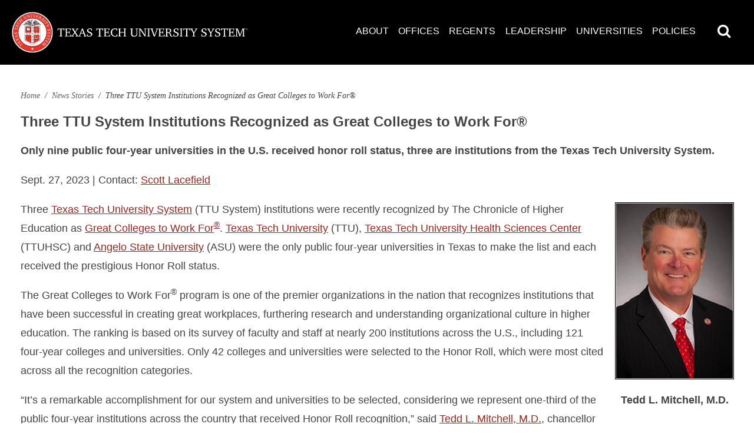

--- FILE ---
content_type: text/html; charset=UTF-8
request_url: https://www.texastech.edu/stories/23-09-great-colleges-to-work-for.php
body_size: 9029
content:
<!DOCTYPE html><!--[if lt IE 7]><html class="no-js lt-ie9 lt-ie8 lt-ie7"><![endif]--><!--[if IE 7]><html class="no-js lt-ie9 lt-ie8"><![endif]--><!--[if IE 8]><html class="no-js lt-ie9"><![endif]--><!--[if gt IE 8]><!--><html lang="en" class="no-js"><!--<![endif]--><head>
   <meta http-equiv="Content-Type" content="text/html; charset=UTF-8">
   <title>Three TTU System Institutions Recognized as Great Colleges to Work For® | Texas Tech University System</title>
   <meta name="Description" content="Texas Tech University System, Three TTU System Institutions Recognized as Great Colleges to Work For®">
   <meta name="Keywords" content="Texas Tech University System, Texas Tech University System, Great Colleges to Work For, Texas Tech University, Texas Tech University Health Sciences Center, Angelo State University">
   <meta name="Author" content="Texas Tech University System, ">
   <!--<link href="/_resources/css/bootstrap.min.css" type="text/css" rel="stylesheet" />
<link href="/_resources/css/style.css" type="text/css" rel="stylesheet" />
<link href="/_resources/css/oustyles.css" type="text/css" rel="stylesheet" />-->

<meta name="viewport" content="width=device-width, initial-scale=1">
<link rel="apple-touch-icon" sizes="180x180" href="/apple-touch-icon.png?v=2024">
<link rel="icon" type="image/png" sizes="32x32" href="/favicon-32x32.png?v=2024">
<link rel="icon" type="image/png" sizes="16x16" href="/favicon-16x16.png?v=2024">
<link rel="shortcut icon" href="/favicon.ico?v=2024">
<meta name="msapplication-TileColor" content="#b91d47">
<meta name="theme-color" content="#ffffff">
                <link rel="stylesheet" href="/_resources/css/owl.carousel.min.css?v=020724"/>
				<link rel="stylesheet" href="/_resources/css/owl.theme.default.min.css?v=020724"/>
                <link rel="stylesheet" href="/_resources/css/normalize.css?v=020724">
                    <link rel="stylesheet" href="/_resources/css/main.css?v=020724">
                        
                        <script src="https://ajax.googleapis.com/ajax/libs/jqueryui/1.8/jquery-ui.min.js" type="text/javascript"></script>
                        <script src="/_resources/js/vendor/modernizr-2.6.2.min.js?v=020724" type="text/javascript"></script><script type="text/javascript" src="/_resources/js/directedit.js"></script><script type="text/javascript"><!--
window.onload = function(){ directedit(); }
--></script><style type="text/css">
					#hidden {
					display: none;
					}
				</style><script type="text/javascript">
				var page_id="https://www.texastech.edu/stories/23-09-great-colleges-to-work-for.php";
			</script></head><body>
   <header><link rel="stylesheet" href="https://cdnjs.cloudflare.com/ajax/libs/font-awesome/4.7.0/css/font-awesome.min.css">
<!-- Logo -->
<div class="container contPadding"><a class="logoTop" href="/index.php"><img          src="/_resources/images/ttus-logo-white.svg" alt="Texas Tech University System Homepage" class="desktop" /><img          src="/_resources/images/TTUS_Seal.svg" alt="Texas Tech University System Homepage" class="mobile" /></a>
   <!-- Menu -->
 <nav class="primaryNav">
      <ul id="cssmenu01" class="main-menu" style="display: none;">
         <li class="dropdown-menu-custom">
            <a href="/about.php">About</a>
            <a class="res-show" href="javascript:void(0)"><img src="/_resources/images/Arrow-White.svg"></a>
            <ul class="sub-menu-main">
               <li><a href="/stories/index.php">News</a></li>
               <li><a href="/contact.php">Contact</a></li>
               <li><a href="/careers/index.php">Careers</a></li>
				<li><a href="/giving/index.php">Giving</a></li>
               <li><a href="https://banapps.texastech.edu/itis/onlinedirectory/home">Directory</a></li>
			  <li><a href="https://ttuspublicart.com/">Public Art</a></li>
            </ul>
         </li>
		 <li class="dropdown-menu-custom">
		  <a href="/offices/index.php">Offices</a>
		 </li>  
         <li class="dropdown-menu-custom">
            <a href="/board-of-regents/index.php">Regents</a>
            <a class="res-show" href="javascript:void(0)"><img src="/_resources/images/Arrow-White.svg"></a>
            <ul class="sub-menu-main">
               <li><a href="/board-of-regents/meeting-materials.php">Current Meeting</a></li>
               <li><a href="/live-stream.php">Watch Live</a></li>
               <li><a href="/board-of-regents/past-meetings.php">Past Meetings</a></li>
               <li><a href="/board-of-regents/calendar-meetings.php">Meeting Calendar</a></li>
               <li><a href="/board-of-regents/former-regents.php">Former Regents</a></li>
            </ul>
         </li>
         <li class="dropdown-menu-custom">
            <a href="/leadership/index.php">Leadership</a>
            <a class="res-show" href="javascript:void(0)"><img src="/_resources/images/Arrow-White.svg"></a>
            <ul class="sub-menu-main">
               <li><a href="/chancellor/index.php">Chancellor</a></li>
               <li><a href="/executive-leadership.php">Executive Leadership</a></li>
               <li><a href="/ttu-system-organizational-chart.pdf">Organizational Chart</a></li>
            </ul>
         </li>
         <li class="dropdown-menu-custom">
            <a href="/universities/index.php">Universities</a>
            <a class="res-show" href="javascript:void(0)"><img src="/_resources/images/Arrow-White.svg"></a>
            <ul class="sub-menu-main">
               <li><a href="https://www.ttu.edu/" target="_blank">Texas Tech University</a></li>
               <li><a href="https://www.ttuhsc.edu/" target="_blank">Texas Tech University Health Sciences Center</a></li>
               <li><a href="https://www.angelo.edu/" target="_blank">Angelo State University</a></li>
               <li><a href="https://ttuhscep.edu/" target="_blank">Texas Tech University Health Sciences Center El Paso</a></li>
               <li><a href="https://msutexas.edu/"target="_blank">Midwestern State University </a></li>
            </ul>
         </li>
         <li class="dropdown-menu-custom">
            <a href="/policies.php">Policies</a>
            <a class="res-show" href="javascript:void(0)"><img src="/_resources/images/Arrow-White.svg"></a>
            <ul class="sub-menu-main">
               <li><a href="/reports/index.php">Reports</a></li>
            </ul>
         </li>
      </ul>
      <div class="menutrigger">
         <button class="hamburger-menu"><span>toggle menu</span></button>
      </div>
     <div class="menu-search-icon">
         <div class="search-icon-box"><i class="fa fa-search"></i></div>
         <form id="searchform" action="/search" method="get" class="search-form">
            <input id="s" type="search" name="query" aria-label="Search Texas Tech Site" placeholder="Search..." />
            <input id="searchsubmit" class="btn" type="submit" value="">
         </form>
      </div>
   </nav>

   <script type="text/javascript" src="https://ajax.googleapis.com/ajax/libs/jquery/1.8.3/jquery.min.js"></script>
   <!-- For Menu Trigger -->
   <script type="text/javascript">
      $("document").ready(function () {
         $(".hamburger-menu").click(function () {
            $('#cssmenu01').slideToggle('fast');
            if ($(this).hasClass('is-active')) {
               $(this).attr('class', 'hamburger-menu');
            } else {
               $(this).attr('class', 'hamburger-menu is-active');
            }
         });
         $(".search-icon-box").click(function () {
            $('.search-form').slideToggle('fast');
            if ($('.search-form').hasClass('search-open')) {
               $('.search-form').removeClass('search-open');
            } else {
               $('.search-form').addClass('search-open');
            }
         });
      });
   </script>

   <!-- Sub Menu toggle -->
<script type="text/javascript">
      $(document).ready(function () {
         $(".res-show").click(function () {

            if($(this).parent().hasClass("open")){
               $(".dropdown-menu-custom").removeClass("open");   
            }
            else{
               $(".dropdown-menu-custom").removeClass("open");   
               $(this).parent().toggleClass("open");   
            }
            
            
         });
      }); 
   </script>
   <!-- Sub Menu toggle --></header>
   <div class="main container">
      <div class="mainTop"></div>
      <div class="content">
         <ul id="breadcrumbs">
            <li><a href="/">Home</a> &nbsp;/&nbsp;</li>
            <li><a href="/stories/">News Stories</a> &nbsp;/&nbsp;</li>
            <li>Three TTU System Institutions Recognized as Great Colleges to Work For®</li>
         </ul>
         <h1>Three TTU System Institutions Recognized as Great Colleges to Work For®</h1>
         				
         <p><strong>Only nine public four-year universities in the U.S. received honor roll status, three
               are institutions from the Texas Tech University System.<br></strong></p>
         
         <p>Sept. 27, 2023 | Contact: <a href="mailto:scott.lacefield@ttu.edu" target="_blank" rel="noopener">Scott Lacefield</a></p>
         
         <div class="cutline" style="width: 200px; float: right; margin: 5px 0px 5px 20px; text-align: center;"><img style="border: 1px solid #cccccc; cursor: default; vertical-align: middle; margin-bottom: 20px; outline: black solid 1px; color: #000000; font-family: TeXGyreHerosRegular, Helvetica, Arial, 'Lucida Grande', sans-serif; font-size: 14px; font-style: normal; font-variant-ligatures: normal; font-variant-caps: normal; font-weight: 300; letter-spacing: normal; orphans: 2; text-align: center; text-indent: 0px; text-transform: none; white-space: normal; widows: 2; word-spacing: 0px; -webkit-text-stroke-width: 0px; background-color: #ffffff;" title="Tedd L. Mitchell, M.D." src="https://www.texastech.edu/chancellor/tedd-l-mitchell-2023.jpg" alt="Tedd L. Mitchell, M.D." width="200" height="300"><strong>Tedd L. Mitchell, M.D.<br></strong></div>
         
         <p>Three <a href="https://www.texastech.edu/">Texas Tech University System</a> (TTU System) institutions were recently recognized by The Chronicle of Higher Education
            as <a href="https://greatcollegesprogram.com/list/">Great Colleges to Work For<sup>®</sup></a>. <a href="https://www.ttu.edu/">Texas Tech University</a> (TTU), <a href="https://www.ttuhsc.edu/">Texas Tech University Health Sciences Center</a> (TTUHSC) and <a href="https://www.angelo.edu/">Angelo State University</a> (ASU) were the only public four-year universities in Texas to make the list and each
            received the prestigious Honor Roll status.</p>
         
         <p>The Great Colleges to Work For<sup>®</sup> program is one of the premier organizations in the nation that recognizes institutions
            that have been successful in creating great workplaces, furthering research and understanding
            organizational culture in higher education. The ranking is based on its survey of
            faculty and staff at nearly 200 institutions across the U.S., including 121 four-year
            colleges and universities. Only 42 colleges and universities were selected to the
            Honor Roll, which were most cited across all the recognition categories.</p>
         
         <p>“It’s a remarkable accomplishment for our system and universities to be selected,
            considering we represent one-third of the public four-year institutions across the
            country that received Honor Roll recognition,” said <a href="https://www.texastech.edu/chancellor/tedd-l-mitchell.php">Tedd L. Mitchell, M.D.</a>, chancellor of the TTU System. “Our universities take significant pride in establishing
            values-based cultures and campus environments that lead to successful achievements
            and endeavors for students, faculty and staff. Congratulations to each of our institutions
            and their campus communities on this outstanding acknowledgement.”</p>
         
         <p>Recognition analysis for the Great Colleges to Work For<sup>®</sup> program is conducted by ModernThink, an organizational development firm with particular
            survey and “Best Places to Work” expertise.</p>
         
         <p><strong>TEXAS TECH UNIVERSITY:<br></strong>— TTU received Great Colleges to Work For<sup>®</sup> recognition for the third straight year and fifth time since 2014.</p>
         
         <p>— TTU was awarded Honor Roll status for the second consecutive year.</p>
         
         <p>— TTU was also recognized in 2014, 2015, 2021 and 2022.</p>
         
         <p>— TTU joined Baylor as the only universities from the Big 12 Conference honored.</p>
         
         <p><a href="https://www.ttu.edu/administration/president/"><strong>President Lawrence Schovanec, Ph.D.</strong></a><br>“Our mission as a world-class university is predicated on building an environment
            that supports personal and professional development for students, faculty and staff
            at Texas Tech. Being recognized as an Honor Roll member of the Great Colleges to Work
            For<sup>®</sup> reflects the dedication of our campus community to providing a supportive work environment
            for everyone.”</p>
         
         <p><strong>TTU story</strong>: <a href="https://today.ttu.edu/posts/2023/09/Stories/Texas-Tech-Earns-Fifth-Great-Colleges-Work-For-Designation">Texas Tech Earns Fifth Great Colleges to Work For<sup>®</sup> Designation</a></p>
         
         <p><strong>TEXAS TECH UNIVERSITY HEALTH SCIENCES CENTER:<br></strong>— TTUHSC received Great Colleges to Work For<sup>®</sup> recognition for the fourth time.</p>
         
         <p>— TTUHSC was also recognized in 2019, 2021 and 2022.</p>
         
         <p>— TTUHSC received recognition in eight categories.</p>
         
         <p><strong><a href="https://www.ttuhsc.edu/president/about.aspx">President Lori Rice-Spearman, Ph.D.</a><br></strong>“We take immense pride in ensuring TTUHSC is an exceptional place to work, so to be
            recognized for the fourth year in a row and, for the second consecutive year to be
            on the Great Colleges honor roll, truly is an accomplishment to celebrate. The areas
            in which we received commendations are vital to the quality of a successful workplace,
            which is possible only with the caliber of team members we have at our great university.
            We participate in this survey not just to receive recognition but also to gather feedback
            from our team members as it provides valuable insights for our university leadership
            to use as we continually work toward workplace excellence.”</p>
         
         <p><strong>TTUHSC story</strong>: <a href="https://dailydose.ttuhsc.edu/2023/september/great-colleges.aspx#:~:text=Texas%20Tech%20University%20Health%20Sciences%20Center%20(TTUHSC)%20is,by%20The%20Great%20Colleges%20to%20Work%20For%C2%AE%20program.">TTUHSC Named a ‘2023 Great College to Work For<sup>®</sup>’</a></p>
         
         <p><strong>ANGELO STATE UNIVERSITY:<br></strong>— ASU received Great Colleges to Work For<sup>®</sup> recognition for the ninth straight year and the 11th time overall since 2009.</p>
         
         <p>— ASU was awarded Honor Roll status for the ninth consecutive year (2015-2023).</p>
         
         <p>— ASU was also recognized in 2009, 2013 and 2015-2023.</p>
         
         <p>— ASU is the only Lone Star Conference member institution named to the list.</p>
         
         <p><a href="https://www.angelo.edu/about-asu/president/"><strong>President Ronnie D. Hawkins Jr.</strong></a><br>“The 2022-23 academic year was definitely a year of milestones for Angelo State. The
            addition of two doctoral degrees, multiple faculty Fulbright honorees, and starting
            the Mariachi Program and Rodeo Team are just some of our many highlights over the
            last year. None of the great strides we made toward increasing our significance and
            impact as a university would have been possible without the commitment and teamwork
            of our entire Ram Family. I’m very pleased that our faculty and staff continue to
            be recognized for their incredible efforts on behalf of our students.”</p>
         
         <p><strong>ASU story</strong>: <a href="https://www.angelo.edu/live/news/19209-asu-maintains-national-great-college-to-work-for#:~:text=For%20the%20ninth%20straight%20year%2C%20Angelo%20State%20University,source%20for%20college%20and%20university%20faculty%20and%20administrators.">ASU Maintains National ‘Great College to Work For<sup>®</sup>’ Status</a></p>
         
         <p><strong>About the Texas Tech University System</strong>&nbsp;<br>Established in 1996, the Texas Tech University System is one of the top public university
            systems in the nation, consisting of five universities – <a href="https://www.ttu.edu/">Texas Tech University</a>, <a href="https://www.ttuhsc.edu/">Texas Tech University Health Sciences Center</a>, <a href="https://www.angelo.edu/">Angelo State University</a>, <a href="https://elpaso.ttuhsc.edu/">Texas Tech University Health Sciences Center El Paso</a> and <a href="https://msutexas.edu/">Midwestern State University</a>.</p>
         
         <p>Headquartered in Lubbock, Texas, the TTU System is a nearly $3 billion enterprise
            focused on advancing higher education, health care, research and outreach with approximately
            21,000 employees and 63,000 students, more than 375,000 alumni, a statewide economic
            impact of $16.4 billion and an endowment valued at $1.7 billion. In its short history,
            the TTU System has grown tremendously and is nationally acclaimed, operating at <a href="https://www.texastech.edu/campuses.php">26 academic locations</a> in 22 cities (20 in Texas, 2 international).</p>
         
         <p>In addition, the TTU System is one of only nine in the nation to offer programs for
            undergraduate, medical, law, nursing, pharmacy, dental and veterinary education, among
            other academic areas.</p>
         			
         <div class="clear"></div>
      </div>
      <div class="clear"></div>
   </div>
   <footer>
<script>

(function(i,s,o,g,r,a,m){i['GoogleAnalyticsObject']=r;i[r]=i[r]||function(){

(i[r].q=i[r].q||[]).push(arguments)},i[r].l=1*new Date();a=s.createElement(o),

m=s.getElementsByTagName(o)[0];a.async=1;a.src=g;m.parentNode.insertBefore(a,m)

})(window,document,'script','//www.google-analytics.com/analytics.js','ga');

ga('create', 'UA-20251546-1', 'texastech.edu');

ga('send', 'pageview');

</script>
<!-- .footerTop -->
   <footer class="footer-texas">
      <div class="footerTop">
         <div class="container">
            <a class="logoBottom" href="https://www.texastech.edu/index.php"><img src="/_resources/images/ttus-logo-white.svg"                   alt="Texas Tech University System Homepage"></a>
            <h2 class="five-instituion-title">Developing people, advancing tomorrow.</h2>
         </div>
      </div>
      <!-- .footerTop --><div class="footerBottom">
<div class="container">
<ul id="relatedSchools">
<li><a href="http://www.ttu.edu/" target="_blank" rel="noopener">Texas Tech University</a></li>
<li><a href="http://www.ttuhsc.edu/" target="_blank" rel="noopener">Texas Tech University Health Sciences Center</a></li>
<li><a href="http://www.angelo.edu/" target="_blank" rel="noopener">Angelo State University</a></li>
<li><a href="http://elpaso.ttuhsc.edu/" target="_blank" rel="noopener">Texas Tech University Health Sciences Center El Paso</a></li>
<li><a href="https://msutexas.edu/">Midwestern State University</a></li>
</ul>
<ul class="secondaryFtrLinks ftr-links2 width25">
<li><a href="https://secure.ethicspoint.com/domain/en/report_custom.asp?clientid=12414">Fraud &amp; Misconduct Hotline</a></li>
<li><a href="/careers/index.php">Careers</a></li>
<li><a href="https://www.ttu.edu/policy/">General Policy Information</a></li>
<li><a href="/title-ix.php">Title IX</a></li>
<li><a href="/ogc/open-records.php">Open Records Request</a></li>
<li><a href="/site-map.php">Site Map</a></li>
<li><a href="mailto:systemwebmaster@ttu.edu">Webmaster</a></li>
</ul>
<ul class="secondaryFtrLinks width25">
<li><a href="https://texas.gov/" target="_blank" rel="noopener">State of Texas</a></li>
<li><a href="https://www.tsl.state.tx.us/trail/index.html" target="_blank" rel="noopener">Statewide Search</a></li>
<li><a href="https://apps.highered.texas.gov/resumes/" target="_blank" rel="noopener">Online Institutional Resumes</a></li>
<li><a href="http://www.texashomelandsecurity.com/" target="_blank" rel="noopener">Texas Homeland Security</a></li>
<li><a href="https://veterans.portal.texas.gov/" target="_blank" rel="noopener">Texas Veterans Portal</a></li>
<li><a href="http://sao.fraud.state.tx.us/" target="_blank" rel="noopener">SAO Fraud Reporting</a></li>
<li><a title="Mental Health Resources" href="https://www.ttu.edu/wellbeing/" target="_blank" rel="noopener">Mental Health Resources</a></li>
<li><a href="http://www.physicalplant.ttu.edu/EnergyManagement/" target="_blank" rel="noopener">Energy Management</a></li>
<li><a title="TTU System Regulations" href="https://www.texastech.edu/offices/cfo/regulations.php" target="_blank" rel="noopener">TTU System Regulations</a></li>
</ul>
<div class="secondaryFtrLinks width25 ftr-cpright">
<p>&copy;2024 Texas Tech University System</p>
<p class="ftr-adress">1508 Knoxville Avenue<br />Lubbock, TX 79409</p>
<p><a href="tel:8067422011">806.742.2011</a></p>
<ul class="social-about ftr-social">
<li><a href="https://www.facebook.com/TTUSystem"><img src="/_resources/images/FB-White.svg" alt="Texas Tech University System Facebook" /></a></li>
<li><a href="https://twitter.com/TTUSystem"><img src="/_resources/images/X-White.svg" alt="Texas Tech University System Twitter" /></a></li>
<li><a href="https://www.instagram.com/ttusystem/?hl=en"><img src="/_resources/images/IG-White.svg" alt="Texas Tech University System Instagram" /></a></li>
<li><a href="https://youtube.com/@TTUSystem"><img src="/_resources/images/YT-White.svg" alt="Texas Tech University System YouTube" /></a></li>
<li><a href="https://www.linkedin.com/company/texas-tech-university-system/"><img src="/_resources/images/IN-White.svg" alt="Texas Tech University System LinkedIn" /></a></li>
<li><a href="https://www.threads.net/@ttusystem"><img src="/_resources/images/Threads-White.svg" alt="Texas Tech University System Threads" /></a></li>
</ul>
</div>
</div>
</div>
<!-- .footerBottom --></footer>
   <script src="//ajax.googleapis.com/ajax/libs/jquery/1.8.2/jquery.min.js"></script>
<script>window.jQuery || document.write('<script src="js/vendor/jquery-1.8.2.min.js"><\/script>')</script>
<script src="/_resources/js/plugins.js?v=020724"></script>
<script src="/_resources/js/main.js?v=020724"></script>
<!-- Owlcarousel js -->
<script src="/_resources/js/owl.carousel.min.js?v=020724"></script>
   <script>
      var owl = $('.owl-oi');
      owl.owlCarousel({
         margin: 30,
         nav: true,
         loop: true,
         responsive: {
            0: {
               items: 1
            },
            600: {
               items: 1.5
            },
            1000: {
               items: 2.5
            },
            1400: {
               items: 3.5
            }
         }
      })
   </script>

   <script>
      var owl = $('.owl-txs');
      owl.owlCarousel({
         nav: true,
         loop: true,
         items: 1,
		 autoplay: true,             // Enables auto-play
        autoplayTimeout: 3500,      // Time each slide is visible in milliseconds (e.g., 3500 for 3.5 seconds)
        autoplayHoverPause: true    // Pauses auto-play on mouse hover
      })
   </script>
<!-- AccessiBe JS -->
<script> (function(){ var s = document.createElement('script'); var h = document.querySelector('head') || document.body; s.src = 'https://acsbapp.com/apps/app/dist/js/app.js'; s.async = true; s.onload = function(){ acsbJS.init({ statementLink : '', footerHtml : ' ', hideMobile : false, hideTrigger : false, disableBgProcess : false, language : 'en', position : 'left', leadColor : '#cc0000', triggerColor : '#cc0000', triggerRadius : '50%', triggerPositionX : 'right', triggerPositionY : 'bottom', triggerIcon : 'people', triggerSize : 'medium', triggerOffsetX : 20, triggerOffsetY : 20, mobile : { triggerSize : 'medium', triggerPositionX : 'right', triggerPositionY : 'bottom', triggerOffsetX : 10, triggerOffsetY : 10, triggerRadius : '50%' } }); }; h.appendChild(s); })(); </script>
   <div id="hidden"><a id="de" href="https://a.cms.omniupdate.com/11/?skin=ttu&amp;account=System&amp;site=www&amp;action=de&amp;path=/stories/23-09-great-colleges-to-work-for.pcf" >©</a></div>
</body></html>

--- FILE ---
content_type: text/css
request_url: https://www.texastech.edu/_resources/css/main.css?v=020724
body_size: 17841
content:
/*
 * HTML5 Boilerplate
 *
 * What follows is the result of much research on cross-browser styling.
 * Credit left inline and big thanks to Nicolas Gallagher, Jonathan Neal,
 * Kroc Camen, and the H5BP dev community and team.
 */

/* ==========================================================================
   Base styles: opinionated defaults
   ========================================================================== */


/*
 * Remove text-shadow in selection highlight: h5bp.com/i
 * These selection declarations have to be separate.
 * Customize the background color to match your design.

 */

 ::-moz-selection {
    background: #b3d4fc;
    text-shadow: none;
}

::selection {
    background: #b3d4fc;
    text-shadow: none;
}

/*
 * A better looking default horizontal rule
 */

hr {
    border: 0;
    border-top: 1px solid #f5f4ef;
    -webkit-box-shadow: 0px 1px 0px rgba(217, 216, 212, 1);
    -moz-box-shadow: 0px 1px 0px rgba(217, 216, 212, 1);
    box-shadow: 0px 1px 0px rgba(217, 216, 212, 1);
    display: block;
    height: 1px;
    margin: 1em 0;
    padding: 0;
}

/*
 * Remove the gap between images and the bottom of their containers: h5bp.com/i/440
 */

img {
    vertical-align: middle;
}

/*
 * Remove default fieldset styles.
 */

fieldset {
    border: 0;
    margin: 0;
    padding: 0;
}

/*
 * Allow only vertical resizing of textareas.
 */

textarea {
    resize: vertical;
}

ul,
ol {
    list-style-image: none;
}

ul {
    list-style: none;
}

ol {
    list-style: decimal;
    padding-left: 60px;
}


/* ==========================================================================
   Chrome Frame prompt
   ========================================================================== */

.chromeframe {
    margin: 0.2em 0;
    background: #ccc;
    color: #000;
    padding: 0.2em 0;
}

/* ==========================================================================
   Author's custom styles
   ========================================================================== */


/******************************************

 Global / Modules

******************************************/
.floatLeft {
    float: left
}

.floatRight {
    float: right
}

.clear {
    clear: both
}

.floatLeftSpace {
    margin: 0 1em 1em 0;
}

.floatRightSpace {
    margin: 0 0 1em 1em;
}

.underline {
    text-decoration: underline;
}

.shadow {
    -webkit-box-shadow: 0px 0px 5px rgba(50, 50, 50, 0.75);
    -moz-box-shadow: 0px 0px 5px rgba(50, 50, 50, 0.75);
    box-shadow: 0px 0px 5px rgba(50, 50, 50, 0.75);
}

.width25 {
    width: 25%;
}

.width30 {
    width: 30%;
}

blockquote {
    font-style: italic;
}

em {
    color: #c00;
    font-style: normal;
    font-weight: bold;
}


/* Navigation Constants */
nav li {
    float: left;
    /* position: fixed; */
}

nav ul {
    padding: 0 .5em;
}

nav li a {
    display: block;
    text-decoration: none;
}


/******************************************

 Fonts

******************************************/
@font-face {
    font-family: 'HelveticaNeue';
    src: local("Helvetica Neue"),
         local("Helvetica-Neue"),
         local("Helvetica"),
         url('/_resources/fonts/texgyreheros-regular-webfont.woff2') format('woff2'),
         url('/_resources/fonts/texgyreheros-regular-webfont.woff') format('woff'),
         url('/_resources/fonts/texgyreheros-regular-webfont.ttf') format('truetype');
    font-weight: normal;
    font-style: normal;
}


@font-face {
    font-family: 'HelveticaNeueBold';
    src: local("Helvetica Neue Bold"),
         local("Helvetica-Neue-Bold"),
         local("Helvetica"),
         url('/_resources/fonts/texgyreheros-bold-webfont.woff2') format('woff2'),
         url('/_resources/fonts/texgyreheros-bold-webfont.woff') format('woff'),
         url('/_resources/fonts/texgyreheros-bold-webfont.ttf') format('truetype');
    font-weight: bold;
    font-style: normal;
}


@font-face {
    font-family: 'CharterRegular';
    src: local('Charter'), local('Charter-Regular'),
         url('charter_regular-webfont.eot?#iefix') format('embedded-opentype'),
         url('charter_regular-webfont.woff') format('woff');
    font-weight: normal;
    font-style: normal;
}

@font-face {
    font-family: 'charteritalic';
    src: local('Charter Italic'), local('Charter-Italic'),
         url('charter_italic-webfont.eot?#iefix') format('embedded-opentype'),
         url('charter_italic-webfont.woff') format('woff');
    font-weight: normal;
    font-style: italic;
}



/******************************************

 Layout

******************************************/
.container {
    width: 100%;
    margin: auto;
}

.containerPadding {
    width: 80%;
    margin: auto;
    padding: 20px;
}

.content {
    display: block;
    padding: 40px 35px;
}

.content a {
    color: #99281E;
}

.basic {
    padding-top: 13px;
}

.basic h1 {
    font-size: 2.7em;
    margin: 0 0 .5em;
}

.contentLBdr {
    border-left: 1px solid #ccc;
    float: none;
    width: 100%;
}

@media screen and (min-width: 1100px) {
    .contentLBdr {
        float: left;
        width: 64%;
    }
}



/******************************************

 Typography

******************************************/
html, button, input, select, textarea {
    color: #444;
}

body {
    font-size: 1.125rem;
    line-height: 1.8;
    font-family: 'HelveticaNeue', Arial, "Lucida Grande", sans-serif;
    font-weight: 300;
}

h1, h2, h4 {
    font-size: 1.5rem;
    line-height: 1.3;
    font-family: 'HelveticaNeueBold', Arial, "Lucida Grande", sans-serif;
    font-weight: bold;
}

input, textarea {
    border: 1px solid black;
    padding: 15px; /* Added padding to input for consistency */
}

/******************************************

Header

******************************************/
header {
    height: 170px;
    display: block;
    background: black;
}

/* Exist to add the overflow property */
.headerContainer {
    overflow: hidden;
}

.logoTop {
    float: left;
    margin: 20px;
}

.logoTop .desktop {
    width: 403px;
}

.utilNav {
    float: right;
    margin-top: 42px;
}

.utilNav ul {
    overflow: hidden;
    padding: 0;
    margin: 0;
}

.utilNav ul li a {
    color: #444;
    padding: .5em;
    display: block;
    font-size: .9em;
}

/*Search*/
#searchform {
    border-left: 1px solid #666;
    float: right;
    padding-top: 8px;
    padding-left: 1.2em;
    height: 36px;
}

#s {
    background: rgb(255, 255, 255);
    border: none;
    color: rgb(0, 0, 0);
    font-size: .9em;
    font-weight: 100;
    outline: none;
    height: 22px;
    float: left;
    padding: 2px 7px;
    width: 180px;
}

#searchsubmit {
    height: 28px;
    float: left;
    width: 35px;
    display: block;
    background: url('/_resources/images/search.jpg') center center no-repeat;
    border: none;
    outline: none;
    /*padding:5px;*/
}


/******************************************

 Primary Nav

******************************************/
.main {
    margin-top: -60px;
    background: #ffffff;
}

.mainTop {
    width: 100%;
    background-color: #000;
    overflow: hidden;
}

.primaryNav {
    float: right;
    color: black;
    margin: 20px;
}

.primaryNav ul {
    display: inline;
    overflow: hidden;
    margin: 0;
}

.primaryNav ul li a {
    color: #fff;
    padding: .5em;
    display: block;
    text-transform: uppercase;
    font-size: .9em;
}

.primaryNav ul li a.current_page,
.primaryNav ul li a:hover,
.primaryNav ul li a:focus { /* Added focus for accessibility */
    background: url('/_resources/images/menuHover.png');
    background-position: bottom left;
    background-repeat: repeat-x;
    text-decoration-color: #cc0000;
    text-decoration: underline;

}



/******************************************

 Secondary TOP NAV

******************************************/
.secondaryNav {
    background: #f3f2ec;
    width: 100%;
    float: left;
}

.secondaryNav ul {
    display: inline;
    overflow: hidden;
    margin: 0;
}

.secondaryNav ul li a {
    color: #333;
    padding: 1em;
    display: block;
    text-transform: uppercase;
    font-size: .9em;
}

.secondaryNav ul li a:hover {
    background: url('/_resources/images/menuHover.png');
    background-position: bottom left;
    background-repeat: repeat-x;
}

.secondaryNavRed {
    background: #cc0000;
    width: 100%;
    float: left;
}

.secondaryNavRed ul {
    display: inline;
    overflow: hidden;
    margin: 0;
}

.secondaryNavRed ul li a {
    color: white;
    padding: 1em;
    display: block;
    text-transform: uppercase;
    font-size: .9em;
}

.secondaryNavRed ul li a:hover {
    background: url('/_resources/images/menuHoverBlack.png');
    background-position: bottom left;
    background-repeat: repeat-x;
}

@media (max-width: 1100px) {
  .secondary-nav-wrapper {
    position: relative;
  }

  .secondary-nav-wrapper .menu-toggle:checked ~ .secondaryNav,
  .secondary-nav-wrapper .menu-toggle:checked ~ .secondaryNavRed {
        display: block;
        position: relative;
        top: 100%;
        left: 0;
        z-index: 1;
        background: #000;
        padding: 1em;
        margin-top: 10px;
    }

  .secondary-nav-wrapper .secondaryNav,
  .secondary-nav-wrapper .secondaryNavRed {
    display: none;
  }

  .secondary-nav-wrapper .secondaryNav ul,
  .secondary-nav-wrapper .secondaryNavRed ul {
    display: block;
    margin: 0;
    padding: 0;
  }

  .secondary-nav-wrapper .secondaryNav ul li,
  .secondary-nav-wrapper .secondaryNavRed ul li {
    width: 100%;
  }

  .secondary-nav-wrapper .secondaryNav ul li a,
  .secondary-nav-wrapper .secondaryNavRed ul li a {
    padding: .7em;
    font-size: .9em;
  }

  .secondary-nav-wrapper .secondaryNav ul li a:hover,
  .secondary-nav-wrapper .secondaryNavRed ul li a:hover {
    background: url('/_resources/images/menuHover.png');
    background-position: bottom left;
    background-repeat: repeat-x;
  }
}


/******************************************

 Secondary SIDE NAV

******************************************/


.sideSubNav {
    display: block;
    margin: 0;
    padding-left: 0;
}

.sideSubNav ul {
    margin: 0;
    padding: 0;
    width: 100%;
}

.sideSubNav ul li a {
    padding: .7em 1em .7em 2.5em;
}

.sideSubNav li {
    background: rgb(0, 0, 0);
    border-top: 1px solid #fff;
}

.sideSubNav li a {
    color: #fff;
    padding: .7em 2em;
    display: block;
    text-decoration: none;
    text-transform: uppercase;
    font-size: .7em;
}

.sideSubNav li a.current_page,
.sideSubNav li a:hover {
    background-position: top right;
    background-repeat: repeat-y;
    border-bottom: 6px solid #cc0000;
}



/******************************************

HOME SLIDER

******************************************/

.slider-box-1 {
    position: relative;
    background-color: black;
    height: auto;
    width: 100%;
    border-radius: 16px;
    z-index: 0;
}

.slider-box-1 h2 {
    color: white;
    padding: 5%;
}

.our-slider-boxes-lt {
    display: flex;
    height: 100%;
    justify-content: space-between;
    margin-bottom: 32px;
}

.slider-txt h2 {
    width: 75%;
    line-height: 1.2;
}

.slider-txt a {
    text-decoration: none;
    color: white;
}

.slider-txt a:hover {
    color: #b40000;
    transition: 0.3s ease;
}


ul.bjqs {
    position: relative;
    list-style: none;
    padding: 0;
    margin: 0;
    overflow: hidden;
    display: none;
}

li.bjqs-slide {
    position: absolute;
    display: none;
}


ul.bjqs-controls {
  list-style: none;
  margin: 0;
  padding: 0;
  z-index: 9999;
  position: absolute;
  height: 44px;
  bottom: 35px;
  right: 15px;
  width: auto;
}

ul.bjqs-controls li {
  display: inline-block;
  margin-right: 5px;
}

ul.bjqs-controls li a {
  display: block;
  width: 44px;
  height: 44px;
  background-color: #222;
  border: none;
  text-indent: -9999px;
}

ul.bjqs-controls li.bjqs-next a {
  background-image: url('/_resources/images/slide-next.jpg');
  background-repeat: no-repeat;
  background-position: center;
}

ul.bjqs-controls li.bjqs-prev a {
  background-image: url('/_resources/images/slide-prev.jpg');
  background-repeat: no-repeat;
  background-position: center;
}

ul.bjqs-controls li a:focus,
ul.bjqs-controls li a:hover {
  outline: none;
  background-color: #333;
}


#homeSlider {
    position: relative;
    margin: auto;
    overflow: hidden;
    left: 0;
    right: 0;
    margin-top: 20px;
}

#homeSlider h2 {
  font-weight: 100;
  margin: 0 0 1em;
  position: relative;
  z-index: 1;
  text-shadow: 2px 2px 4px rgba(0, 0, 0, 0.8);
}


#homeSlider p {
    line-height: 2em;
}

#homeSlider .bttnRedStripe {
    position: absolute;
    bottom: 35px;
    left: 35px;
}

.bjqs-caption {
    display: block;
    width: 96%;
    margin: 0;
    position: absolute;
    padding: 35px;
    z-index: 50;
    background: rgba(34, 34, 34, .85);
    color: white;
    height: 295px;
    width: 375px;
    top: 0px;
    left: 0px;
    border-right: 1px solid #000;
    z-index: 2;
}

#homeSlider img {
    position: absolute;
    top: 0;
    left: 0;
    width: 100%;
}


/******************************************

HOME PAGE

******************************************/
/* Home Page Content */
#homeMain {
    float: left;
    width: 60%;
}

@media screen and (max-width: 1100px) {
    #homeMain {
        width: 90%;
    }
    
    #homeSidebar {
        float: none;
        width: 100%;
        margin: 20px 0 0 0;
    }
}

/* Home Page Sidebar */	
#homeSidebar {
    float: none;
    position: relative;
    text-align: center;
    width: 100%;
    margin: 20px 0 0 0;
}

#homeSidebar img,
#homeSidebar iframe,
#sidebarRight img,
#sidebarLeft img {
    height: auto;
    width: 363px;
    border-radius: 16px;
    margin: 15px;
}

#homeMain h1 {
    font-weight: 700;
    margin: 0 0 10px 0;
}

/******************************************

FPC Page

******************************************/

#fpcMain {
    float: left;
    width: 60%;
	margin: 0 40px;
}

.fpc-slider {
    padding: 30px;
}

@media screen and (max-width: 1100px) {
    #fpcMain {
        width: 90%;
		margin: 20px;
    }
}

/******************************************

BREADCRUMBS

******************************************/
#breadcrumbs {
    font-family: Georgia, "Times New Roman", Times, serif;
    font-size: .8em;
    font-style: italic;
    margin-top: 0;
    padding: 0;
}

#breadcrumbs li {
    display: inline;
}

#breadcrumbs li a {
    color: #666;
    text-decoration: none;
}

#breadcrumbs li a:hover {
    text-decoration: underline;
}


/******************************************

INTERIOR BANNER

******************************************/
#intBanner {
  position: relative;
  overflow: hidden;
}

#intBanner img {
    position: relative;
    width: 100%;
    max-height: 450px;
    object-fit: cover;
    margin: -1em 0 0 0;

}


#intBanner h1 {
    color: white;
    font-size: 2.5em;
    font-weight: 700;
    text-shadow: 2px 2px 4px #666;
    margin: 0;
    padding: .5em 1.5em .5em 1em;
    position: absolute;
    left: -10px;
    top: 25%;
    z-index: 10;
}

#intBanner h1::after {
    background-image: url(/_resources/images/pgtitle3d.jpg);
    background-repeat: no-repeat;
    background-position: left bottom;
    width: 10px;
    height: 10px;
    content: "";
    left: 0;
    position: absolute;
    top: 100%;
}



/******************************************

CONTENT ELEMENTS

******************************************/
.content h2 {
    border-bottom: 1px solid #f5f4ef;
    -webkit-box-shadow: 0px 1px 0px rgba(217, 216, 212, 1);
    -moz-box-shadow: 0px 1px 0px rgba(217, 216, 212, 1);
    box-shadow: 0px 1px 0px rgba(217, 216, 212, 1);
    display: block;
    font-size: 2.2em;
    margin: 0 0 .5em;
    padding-bottom: 5px;
    width: 62%;
}

.container h3 {
    font-size: 1.8em;
    margin: 0 0 .5em;

}

.content h4 {
    font-size: 1.1em;
    margin: 0 0 .5em;
}

.content img {
    display: block;
    max-width: 100%;
    height: auto;
    border: 1px solid #CCC;
    margin-bottom: 20px;
}

.column {
    float: left;
    width: 50%; /* Default for larger screens */
    padding: 2%;
}

/* Adjust column layout for smaller screens */
@media screen and (max-width: 1100px) {
    .column {
        width: 100%; /* Full width for medium devices */
    }
}

@media (max-width: 768px) {
    .content img {
        margin-bottom: 10px; /* Reduced margin for small devices */
    }

    .column {
        padding: 10px 2%; /* Adjust padding for small screens */
    }
}

.border {
    border-radius: 16px;
    width: 150px;
}



/******************************************

LISTINGS

******************************************/
.imgList {
    padding-left: 0;
}

.imgList li {
    border-top: 1px solid #ECEBE5;
    border-right: 1px solid #ECEBE5;
    border-bottom: 1px solid #f5f4ef;
    border-left: 1px solid #ECEBE5;
    -webkit-box-shadow: 0px 1px 0px rgba(217, 216, 212, 1);
    -moz-box-shadow: 0px 1px 0px rgba(217, 216, 212, 1);
    box-shadow: 0px 1px 0px rgba(217, 216, 212, 1);
    clear: both;
    display: block;
    float: left;
    margin-bottom: 15px;
    padding: 15px;
}

.imgList li img {
    display: inline-block;
}

.imgList li:first-child {
    margin-top: 0;
}

.imgList li:last-child {
    border-bottom: 1px solid #ECEBE5;
    box-shadow: none;
}

.imgList li:hover {
    background-color: #e4e3df;
    border: 1px solid #d3d2d0;
}

.imgList li a {
    text-decoration: none;
}


/******************************************

SIDEBARS

******************************************/
/* Show the sidebarLeft on larger screens */
#sidebarLeft {
    float: left;
    width: 25%;
}

#sidebarLeft .padding {
    padding: 20px;
}

/* Add the menu toggle input and label */
.menu-toggle {
    display: none;
}

.menu-toggle-label {
    display: none;
}

@media only screen and (max-width: 1100px) {
    /* Hide the sidebarLeft on mobile devices */
    #sidebarLeft {
        display: none;
        width: 100%;
    }

     /* Show the menu toggle on mobile devices */
    .menu-toggle {
        position: relative;
        z-index: 1;
    }

    /* Style the menu toggle label to look like a button */
    .menu-toggle-label {
        display: block;
        position: relative;
        width: 100%;
        height: 50px;
        background-color: #CC0000;
        color: #fff;
        text-align: center;
        line-height: 50px;
        cursor: pointer;
        z-index: 2;
        border-top: 2px solid #fff;
    }

    /* Show the sidebarLeft when the menu toggle is checked */
    .menu-toggle:checked ~ #sidebarLeft {
        display: block;
        width: 100%;
    }
}


#sidebarRight {
    float: right;
    padding: 0 0 0 1%;
    max-width: 363px;
}

@media only screen and (max-width: 1100px) {
    #sidebarRight {
        float: none;
        width: auto;
    }
}


.sidebarRightBdr {
    border-left: 1px solid #ccc;
    margin-left: 2em;
}

@media only screen and (max-width: 1100px) {
    .sidebarRightBdr {
    border-left: 0px solid #ccc;
    margin-left: 0;
    }
}

#sidebarLeft {
    float: left;
}

#sidebarLeft .padding {
    padding: 20px;
}

#sidebarLeft h3,
#sidebarRight h3 {
    font-size: 1.2em;
    margin-top: 1em;
    text-transform: uppercase;
}


/******************************************

LINK LIST

******************************************/
.linkList {
    padding-left: 0;
}

.linkList li:first-child {
    border-bottom: 4px double #b8b8b3;
    font-weight: bold;
    padding-left: 0;
}

.linkList li:first-child:hover {
    background: none !important;
}

.linkList li {
    border-bottom: 1px solid #dfded7;
}

.linkList li:hover {
    background-color: #f3f2ec;
}

.linkList li a {
    background: url(/_resources/images/sideNav-arrow.png) no-repeat center right;
    color: #666;
    display: block;
    font-size: 1em;
    padding: 5px 1em;
    text-decoration: none;
}

.linkList li:hover a {
    color: black;
}


/******************************************

DOWNLOAD BUTTONS

******************************************/
a.download {
    color: #666666;
}

.download {
    background: url(/_resources/images/DLicon.png) no-repeat 6px 8px;
    border: 1px solid #666;
    border-radius: 3px;
    color: #666;
    display: block;
    font-size: .8em;
    margin-bottom: 10px;
    padding: 4px 5px 4px 25px;
    text-decoration: none;
}

.download:hover {
    background: url(/_resources/images/DLicon.png) no-repeat 6px 8px #dedede;
    border: 2px solid #000;
    color: #000;
}


/******************************************

BUTTONS

******************************************/
.bttnRedStripe,
.bttnRed,
.bttnBlack,
.bttnWhite {
    text-decoration: none;
    text-transform: uppercase;
}

.bttnRed,
.bttnBlack,
.bttnWhite {
    border-radius: 5px;
    display: block;
    margin-bottom: 10px;
    padding: .5em 1em;
}

.bttnRedStripe {
    background: url(/_resources/images/readmorebg.jpg) repeat top left;
    border: 1px solid #be171c;
    color: white;
    font-weight: bold;
    padding: 1em 2.5em;
    text-shadow: -1px -1px 1px #000000;
    filter: dropshadow(color=#000000, offx=-1, offy=-1);
}

a.bttnRed {
    color: white;
}

.bttnRed {
    background: rgb(204, 0, 0);
    /* Old browsers */
    background: -moz-linear-gradient(top, rgba(204, 0, 0, 1) 0%, rgba(153, 0, 0, 1) 100%);
    /* FF3.6+ */
    background: -webkit-gradient(linear, left top, left bottom, color-stop(0%, rgba(204, 0, 0, 1)), color-stop(100%, rgba(153, 0, 0, 1)));
    /* Chrome,Safari4+ */
    background: -webkit-linear-gradient(top, rgba(204, 0, 0, 1) 0%, rgba(153, 0, 0, 1) 100%);
    /* Chrome10+,Safari5.1+ */
    background: -o-linear-gradient(top, rgba(204, 0, 0, 1) 0%, rgba(153, 0, 0, 1) 100%);
    /* Opera 11.10+ */
    background: -ms-linear-gradient(top, rgba(204, 0, 0, 1) 0%, rgba(153, 0, 0, 1) 100%);
    /* IE10+ */
    background: linear-gradient(to bottom, rgba(204, 0, 0, 1) 0%, rgba(153, 0, 0, 1) 100%);
    /* W3C */
    filter: progid:DXImageTransform.Microsoft.gradient(startColorstr='#cc0000', endColorstr='#990000', GradientType=0);
    /* IE6-9 */
    border: 1px solid #be171c;
}

.bttnRed:hover {
    background: #cc0000;
}

a.bttnBlack {
    color: white;
}

.bttnBlack {
    background: rgb(51, 51, 51);
    /* Old browsers */
    background: -moz-linear-gradient(top, rgba(51, 51, 51, 1) 0%, rgba(0, 0, 0, 1) 100%);
    /* FF3.6+ */
    background: -webkit-gradient(linear, left top, left bottom, color-stop(0%, rgba(51, 51, 51, 1)), color-stop(100%, rgba(0, 0, 0, 1)));
    /* Chrome,Safari4+ */
    background: -webkit-linear-gradient(top, rgba(51, 51, 51, 1) 0%, rgba(0, 0, 0, 1) 100%);
    /* Chrome10+,Safari5.1+ */
    background: -o-linear-gradient(top, rgba(51, 51, 51, 1) 0%, rgba(0, 0, 0, 1) 100%);
    /* Opera 11.10+ */
    background: -ms-linear-gradient(top, rgba(51, 51, 51, 1) 0%, rgba(0, 0, 0, 1) 100%);
    /* IE10+ */
    background: linear-gradient(to bottom, rgba(51, 51, 51, 1) 0%, rgba(0, 0, 0, 1) 100%);
    /* W3C */
    filter: progid:DXImageTransform.Microsoft.gradient(startColorstr='#333333', endColorstr='#000000', GradientType=0);
    /* IE6-9 */
    border: 1px solid #000;
}

.bttnBlack:hover {
    background: black;
}

a.bttnWhite {
    color: black;
}

.bttnWhite {
    background: rgb(255, 255, 255);
    /* Old browsers */
    background: -moz-linear-gradient(top, rgba(255, 255, 255, 1) 0%, rgba(237, 237, 237, 1) 100%);
    /* FF3.6+ */
    background: -webkit-gradient(linear, left top, left bottom, color-stop(0%, rgba(255, 255, 255, 1)), color-stop(100%, rgba(237, 237, 237, 1)));
    /* Chrome,Safari4+ */
    background: -webkit-linear-gradient(top, rgba(255, 255, 255, 1) 0%, rgba(237, 237, 237, 1) 100%);
    /* Chrome10+,Safari5.1+ */
    background: -o-linear-gradient(top, rgba(255, 255, 255, 1) 0%, rgba(237, 237, 237, 1) 100%);
    /* Opera 11.10+ */
    background: -ms-linear-gradient(top, rgba(255, 255, 255, 1) 0%, rgba(237, 237, 237, 1) 100%);
    /* IE10+ */
    background: linear-gradient(to bottom, rgba(255, 255, 255, 1) 0%, rgba(237, 237, 237, 1) 100%);
    /* W3C */
    filter: progid:DXImageTransform.Microsoft.gradient(startColorstr='#ffffff', endColorstr='#ededed', GradientType=0);
    /* IE6-9 */
    border: 1px solid #ccc;
}

.bttnWhite:hover {
    background: white;
}


/******************************************

SIDEBAR QUOTE

******************************************/
blockquote.sideQuote {
    font-style: normal;
    padding: 0 20px;
    position: relative;
    margin: 1.5em 0;
}

blockquote.sideQuote:before {
    content: url(/_resources/images/quote-l.png);
    position: absolute;
    top: 0;
    left: 0;
}

blockquote.sideQuote:after {
    content: url(/_resources/images/quote-r.png);
    position: absolute;
    bottom: 0;
    right: 0;
}

blockquote.sideQuote .quoter {
    font-size: .8em;
    font-style: italic;
    margin-top: .5em;
}


/******************************************
   
TABLES

******************************************/
table {
    border-spacing: 0;
    border-collapse: collapse;
    margin-bottom: 20px;
    width: 100%;
    height: 100%;
    padding: 0;
    overflow-x: auto;
    -webkit-overflow-scrolling: touch;
    max-width: 100%;

}

table th, table td {
    padding: 5px;
    text-align: left;
}

th {
    font-weight: bold;
}

tr {
    text-align: left;
}

table.tableOutline th {
    background-color: black;
    color: white;
}

table.tableOutline tr:nth-child(odd) {
    background-color: #e4e3df;
}

table.tableOutline td {
    vertical-align: middle;
    border: none;
    text-align: left;
    font-weight: normal;
}

@media screen and (max-width: 768px) {
    .tableOutline-wrapper {
        overflow-x: auto;
        -webkit-overflow-scrolling: touch; /* Enhance scrolling on touch devices */
    }

    table.tableOutline {
        display: inline-block; /* Or 'block', depending on your layout needs */
        white-space: nowrap; /* Ensure table content stays in one line */
    }
}


.tableOutline-wrapper {
  position: relative;
}

.scroll-overlay {
  display: none; /* Initially hidden */
  position: absolute;
  top: 0;
  right: 0;
  left: 0;
  background: rgba(0, 0, 0, 0.75);
  color: white;
  padding: 40px;
  text-align: center;
  font-size: 18px;
  z-index: 10;
}

.scroll-overlay:before,
.scroll-overlay:after {
  content: '⇦'; /* Left arrow for before, Right arrow for after */
  font-size: 32px;
  position: absolute;
  top: 50%;
  transform: translateY(-50%);
}

.scroll-overlay:after {
  content: '⇨';
  right: 10px;
}

.scroll-overlay:before {
  left: 10px;
}


.tableOutline-wrapper.is-scrollable .scroll-overlay {
  display: block;
}




/******************************************

FOOTER

******************************************/

footer {
    background-color: #333333;
    color: #fff;
}

footer a {
    color: white;
    text-decoration: none;
}

.footerTop {
    background-color: #000;
    background-repeat: repeat-x;
    width: 100%;
    overflow: hidden;
}

.logoBottom {
    float: left;
    padding: 1em;
}

.logoBottom img {
	width: 30rem;
	max-width: 100%;
}

.footerNav {
    float: right;
    margin-top: 30px;
}

.footerNav ul {
    padding: 0;
    margin: 0;
    overflow: hidden;
}

.footerNav ul li {
    float: left;
}

.footerNav ul li a {
    display: block;
    padding: .5em;
    font-size: .9em;
}

.footerBottom {
    width: 100%;
    overflow: hidden;
}

.footerBottom ul {
    float: left;
    font-size: .9em;
    list-style-type: none;
    margin: 0;
    padding: 4% 3%;
}

#relatedSchools {
    width: 25%;
}

#relatedSchools li {
    margin-bottom: 20px;
}

#relatedSchools li:last-child {
    margin-bottom: 0;
}

.secondaryFtrLinks li {
    margin-bottom: 5px;
}



/******************************************

IE ONLY CLASSES

******************************************/
.lt-ie9 .barousel_content {
    position: absolute;
    padding: 35px;
    z-index: 50;
    background: #222;
    color: white;
    height: 295px;
    width: 375px;
    top: 0px;
    left: 0px;
}

.lt-ie8 .imgList li {
    border-top: 1px solid #ECEBE5;
    border-right: 1px solid #ECEBE5;
    border-bottom: 1px solid #f5f4ef;
    border-left: 1px solid #ECEBE5;
    clear: both;
    display: block;
    float: left;
    margin-top: 0;
    margin-bottom: 15px;
    padding: 15px;
    width: 100%;
}

.lt-ie9 .bjqs-caption {
    display: block;
    width: 96%;
    margin: 0;
    position: absolute;
    padding: 35px;
    z-index: 50;
    background: url(/_resources/images/hmSliderBg.png) top left repeat;
    color: white;
    height: 295px;
    width: 375px;
    top: 0px;
    left: 0px;
    border-right: 1px solid #000;
    z-index: 2;
}



/* ==========================================================================
   Helper classes
   ========================================================================== */

/*
 * Image replacement
 */

.ir {
    background-color: transparent;
    border: 0;
    overflow: hidden;
    /* IE 6/7 fallback */
    *text-indent: -9999px;
}

.ir:before {
    content: "";
    display: block;
    width: 0;
    height: 100%;
}

/*
 * Hide from both screenreaders and browsers: h5bp.com/u
 */

.hidden {
    display: none !important;
    visibility: hidden;
}

/*
 * Hide only visually, but have it available for screenreaders: h5bp.com/v
 */

.visuallyhidden {
    border: 0;
    clip: rect(0 0 0 0);
    height: 1px;
    margin: -1px;
    overflow: hidden;
    padding: 0;
    position: absolute;
    width: 1px;
}

/*
 * Extends the .visuallyhidden class to allow the element to be focusable
 * when navigated to via the keyboard: h5bp.com/p
 */

.visuallyhidden.focusable:active,
.visuallyhidden.focusable:focus {
    clip: auto;
    height: auto;
    margin: 0;
    overflow: visible;
    position: static;
    width: auto;
}

/*
 * Hide visually and from screenreaders, but maintain layout
 */

.invisible {
    visibility: hidden;
}

/*
 * Clearfix: contain floats
 *
 * For modern browsers
 * 1. The space content is one way to avoid an Opera bug when the
 *    `contenteditable` attribute is included anywhere else in the document.
 *    Otherwise it causes space to appear at the top and bottom of elements
 *    that receive the `clearfix` class.
 * 2. The use of `table` rather than `block` is only necessary if using
 *    `:before` to contain the top-margins of child elements.
 */

.clearfix:before,
.clearfix:after {
    content: " ";
    /* 1 */
    display: table;
    /* 2 */
}

.clearfix:after {
    clear: both;
}

/*
 * For IE 6/7 only
 * Include this rule to trigger hasLayout and contain floats.
 */

.clearfix {
    *zoom: 1;
}

/* ==========================================================================
   EXAMPLE Media Queries for Responsive Design.
   Theses examples override the primary ('mobile first') styles.
   Modify as content requires.
   ========================================================================== */

@media only screen and (min-width: 35em) {
    /* Style adjustments for viewports that meet the condition */
}

@media only screen and (-webkit-min-device-pixel-ratio: 1.5),
only screen and (min-resolution: 144dpi) {
    /* Style adjustments for high resolution devices */
}

/* ==========================================================================
   Print styles.
   Inlined to avoid required HTTP connection: h5bp.com/r
   ========================================================================== */

@media print {
    * {
        background: transparent !important;
        color: #000 !important;
        /* Black prints faster: h5bp.com/s */
        box-shadow: none !important;
        text-shadow: none !important;
    }

    a,
    a:visited {
        text-decoration: underline;
    }

    a[href]:after {
        content: " (" attr(href) ")";
    }

    abbr[title]:after {
        content: " (" attr(title) ")";
    }

    /*
     * Don't show links for images, or javascript/internal links
     */

    .ir a:after,
    a[href^="javascript:"]:after,
    a[href^="#"]:after {
        content: "";
    }

    pre,
    blockquote {
        border: 1px solid #999;
        page-break-inside: avoid;
    }

    thead {
        display: table-header-group;
        /* h5bp.com/t */
    }

    tr,
    img {
        page-break-inside: avoid;
    }

    img {
        max-width: 100% !important;
    }

    @page {
        margin: 0.5cm;
    }

    p,
    h2,
    h3 {
        orphans: 3;
        widows: 3;
    }

    h2,
    h3 {
        page-break-after: avoid;
    }
}

/* Menu styling */

.primaryNav {
    float: right;
    display: flex;
    align-items: center;
    justify-content: space-between;
    margin: 20px;
}

.menu-search-icon {
    position: relative;
    margin: 20px;
}

.search-icon-box .fa.fa-search {
    color: white;
}

.search-icon-box {
    line-height: 1;
	font-size: 24px;
}

.search-icon-box img {
    cursor: pointer;
}

#searchform {
    display: none;
    float: none;
    border: none;
    height: auto;
    padding: 0;
    position: absolute;
    right: 0;
    top: 40px;
    width: 250px;
    box-shadow: 0 0 10px 0px #00000033;
    z-index: 9;
}

#searchform.search-form.search-open {
    display: flex !important;
}

#searchform input {
    background: #fff;
    border: 0px;
    height: auto;
    width: calc(100% - 35px);
    padding: 7px 10px;
    box-sizing: border-box;
}

#searchform input[type="submit"] {
    width: 35px;
    background: #d1d1d1 url(/_resources/images/black-search-icon.png) no-repeat center / 17px;
}

#searchform input[type="submit"]:hover {
    background-color: #b1b1b1;
}

.menutrigger {
    display: block;
}

#cssmenu01 {
    display: none;
}

.hamburger-menu span {
    display: block;
    position: absolute;
    top: 13px;
    left: 0;
    right: 0;
    height: 4px;
    background: #fff;
    transition: background 0s .3s;
}

.hamburger-menu span:before,
.hamburger-menu span:after {
    position: absolute;
    display: block;
    left: 0;
    width: 100%;
    height: 4px;
    background-color: #fff;
    content: "";
    transition-duration: .3s, .3s;
    transition-delay: .3s, 0s;
}

.hamburger-menu span:before {
    top: -10px;
    transition-property: top, transform;
}

.hamburger-menu span:after {
    bottom: -10px;
    transition-property: bottom, transform;
}

.hamburger-menu {
    display: block;
    width: 30px;
    height: 30px;
    background: transparent;
    font-size: 0;
    border: none;
    position: relative;
    padding: 0;
    margin: 0;
    text-indent: -9999px;
}

.hamburger-menu.is-active span {
    background: none;
}

.hamburger-menu.is-active span:before {
    transform: rotate(45deg);
    top: 0;
}

.hamburger-menu.is-active span:after {
    transform: rotate(-45deg);
    bottom: 0;
}

.hamburger-menu.is-active span:before,
.hamburger-menu.is-active span:after {
    transition-delay: 0s, .3s;
}

/*********14-11-2022 start************/
.primaryNav .dropdown-menu-custom ul.sub-menu-main {
    z-index: 3;
    display: none;
    position: absolute;
    left: 0;
    top: 45px;
    background-color: #000;
    min-width: 215px;
    transition: all 0.5s ease;
    padding-left: 15px;
    padding-right: 15px;
    padding-top: 10px;
}

.primaryNav .main-menu .dropdown-menu-custom:last-child ul.sub-menu-main:last-child {
    left: auto;
    right: 0;
}

.dropdown-menu-custom {
    position: relative;

}

.primaryNav .dropdown-menu-custom:hover ul.sub-menu-main {
    display: block;
}

.primaryNav ul {
    overflow: unset;
}

ul.sub-menu-main>li {
    width: 100%;
    border-bottom: 1px solid #4e4e4e;
    margin-bottom: 15px;
}

ul.sub-menu-main>li>a {
    padding: 0 0 6px 0;
}

.hamburger-menu {
    position: absolute;
    right: 83px;
    top: 38px;
}

.primaryNav ul li a.res-show {
    display: none;
}

.primaryNav>ul>li>a {
    position: relative;
    transition: all 0.5s ease;
}

.res-show img {
		width: 24px;
}


@media only screen and (max-width: 1100px) {
    .primaryNav .dropdown-menu-custom ul.sub-menu-main {
        position: relative;
        background-color: #202020;
        top: auto;
    }

    .dropdown-menu-custom.open ul.sub-menu-main,
    .primaryNav .dropdown-menu-custom.open ul.sub-menu-main {
        top: auto;
        width: 100%;
    }

    ul.sub-menu-main>li {
        border-color: #868686;
    }

    .primaryNav ul li a.res-show {
        display: block;
        position: absolute;
        right: 20px;
        top: 0;
        z-index: 99999;
        background: none;
    }

    .primaryNav>ul>li>a::before {
        display: none;
    }

    .dropdown-menu-custom.open a.res-show img {
        transform: rotate(-180deg);
    }

    .dropdown-menu-custom ul.sub-menu-main,
    .dropdown-menu-custom:hover ul.sub-menu-main,
    .primaryNav .dropdown-menu-custom:hover ul.sub-menu-main,
    .primaryNav>ul>li>a:hover::before {
        display: none;
    }

    .dropdown-menu-custom.open ul.sub-menu-main {
        display: block;
        width: 90%;
        top: 47px;
    }

    .primaryNav .dropdown-menu-custom.open ul.sub-menu-main {
        display: block;
    }

    ul.sub-menu-main>li:hover {
        border-color: #532525;
    }
}

@media only screen and (max-width: 500px) {

    .dropdown-menu-custom.open ul.sub-menu-main,
    .primaryNav .dropdown-menu-custom.open ul.sub-menu-main {
        width: 92%;
    }
}

/*********14-11-2022 end************/


@media screen and (max-width: 1130px) {
    .main-menu {
        position: absolute;
        width: 100%;
        left: 0;
        top: 90px;
        z-index: 999;
        background: #000000;
        padding: 20px 10px;
    }

    .main-menu li {
        float: none;
    }

    ul.main-menu li a {
        padding: 10px;
        line-height: 1;
    }

    .logoTop .mobile {
        width: 68px;
        display: block;
    }

    .logoTop .desktop {
        display: none;
    }
}

@media only screen and (min-width: 1131px) {
    .menutrigger {
        display: none;
    }

    #cssmenu01 {
        display: block !important;
    }

    .logoTop .mobile {
        display: none;
    }
}


/******************************************

STAFF MEMBER SNIPPETS

******************************************/

.staff-row {
    display: flex;
    gap: 5%;
}

.staff-row .staff-member-single {
    flex: 0 0 100%;
    max-width: 240px; /* Controls the maximum width of single staff member */
}

.staff-member-single {
    text-align: left;
    padding-left: 10px; /* Uniform padding for content inside the single staff member */
}

.staff-row-double .staff-member,
.staff-row-triple .staff-member,
.staff-row-quad .staff-member {
    max-width: 350px;
    flex: 0 0 50%; /* Double layout */
}

.staff-row-triple .staff-member {
    flex: 0 0 33.33%; /* Triple layout */
}

.staff-row-quad .staff-member {
    flex: 0 0 25%; /* Quad layout */
}

.staff-row img {
    width: 145px;
}

.staff-member h4, .staff-member p {
    text-align: left; /* Left aligns text elements */
}


@media screen and (max-width: 768px) {
    .staff-row {
        /* Adjust the flex properties of staff-row if necessary */
        flex-direction: column;
    }

    .staff-row .staff-member {
        flex: 0 0 100%;
        max-width: 100%; /* Ensures each staff member takes full width */
    }
}



/*********15-12-2022 start************/
* {
    border: 0;
    outline: none;
    padding: 0;
    margin: 0;
    box-sizing: border-box;
}

.banner-section-omni {
    position: relative;
    z-index: 2;
    height: 100%;
}

video#home-hero {
    width: 100%;
}


.charteritalic-font {
    font-family: 'CharterItalic';
}


.helvetica-neue-bold-font {
    font-family: 'helvetica_neue_lt_std75_bold';
}

.helvetica-neue-lt-font {
    font-family: 'helvetica_neue_lt_std67MdCn';
}

.helveticaneueregular {
    font-family: 'helveticaneueregular';
}

.charterregular {
    font-family: 'charterregular';
}

.acumin_variable_conceptRg {
    font-family: 'acumin_variable_conceptRg';
}

.myriad_proregular {
    font-family: 'myriad_proregular';
}

.banner-section-omni>img {
    max-width: 100%;
    height: 700px;
    object-fit: cover;
    width: 100%;
}

.bnr-desc-omni h1 {
    text-shadow: 0px 3px 5px rgba(0, 0, 0, 1);
    font-size: 3em;
    font-weight: normal;
    line-height: 1.3;
}

.bnr-desc-omni h3 {
    text-shadow: 0px 3px 12px rgba(0, 0, 0, .7);
    font-size: 3em;
    font-weight: normal;
    line-height: 1.3;
}

.bnr-desc-omni {
    position: absolute;
    left: 0;
    top: 28%;
    text-align: center;
    color: #ffffff;
    width: 100%;
    padding-left: 15px;
    padding-right: 15px;
}

.about-section-omni {
    padding: 115px 15px;
    text-align: center;
    color: #ffffff;
    background-image: url(/_resources/images/texas-tech-about-arrows.jpg);
    background-repeat: no-repeat;
    background-size: cover;
    background-position: center center;
}

.about-omni-container {
    max-width: 820px;
    margin: 0 auto;
}

.about-omni-container h1 {
    text-transform: uppercase;
    font-size: 4rem;
    font-weight: normal;
    margin-bottom: 45px;
    line-height: 1.3;
}

.about-omni-container p {
    font-size: 18px;
    letter-spacing: 1px;
    margin-bottom: 30px;
    line-height: 1.5;
}

.social-about {
    margin: 60px 0 0 0;
    padding: 0;
}

.social-about>li {
    list-style: none;
    display: inline-block;
    vertical-align: top;
    margin: 2%;

}

@media screen and (max-width: 488px) {
    .social-about>li {
    list-style: none;
    display: inline-block;
    vertical-align: top;
    margin: 6%;

}
}

.social-about>li>a {
    transition: all 0.5s ease;
}

.social-about>li>a:hover {
    opacity: .8;
}

.social-about img {
    min-width: 44px;
}

.img-bx-omni {
    display: table;
    width: 100%;
}

.img-omni-left {
    display: table-cell;
    vertical-align: middle;
    text-align: center;
    width: 50%;
    background-position: left;
    background-repeat: no-repeat;
    background-size: contain;
    background-attachment: fixed;
    height: 60vh;
}

.img-omni-right {
    display: table-cell;
    vertical-align: middle;
    text-align: center;
    width: 50%;
    background-position: right;
    background-repeat: no-repeat;
    background-size: contain;
    background-attachment: fixed;
    height: 60vh;
}

.img-omni>img {
    width: 50%;
    height: 85vh;
    object-fit: cover;
    will-change: transform;
}


.img-desc-omni {
    display: table-cell;
    vertical-align: middle;
    text-align: center;
    width: 50%;
    padding: 10% 10%;
}

.img-desc-omni h2 {
    font-size: 65px;
    margin-bottom: 9px !important;
    max-width: 420px;
    margin: 0 auto;
    color: #000000;
    line-height: 1.3;
}

.img-desc-omni p {
    font-size: 18px;
    margin-bottom: 45px !important;
    max-width: 500px;
    margin: 0 auto;
    color: #000000;
    line-height: 1.3;
}

.img-desc-omni p:last-child {
    margin-bottom: 0 !important;
}

.img-desc-omni h2.lg-font144 {
    font-size: 144px;

}

.img-desc-omni p.program-desc {
    max-width: 280px;
    line-height: 1.3;
    color: #000000;
}

.institution-section-omni {
    background-color: #e8e8e8;
    border-bottom: 1px solid #000000;
    padding: 60px 0 40px 45px;
}

h2.section-red-title {
    color: #A60000;
    font-size: 34px;
    margin-bottom: 30px;
}

.socla-oi {
    padding: 0;
    margin: 0;
}

.socla-oi li {
    display: inline-block;
    vertical-align: top;
    list-style: none;
    margin: 3px;
}

.oi-bx {
    position: relative;
    border-radius: 16px;
    overflow: hidden;
    height: 460px;
    padding: 35px;
    color: #ffffff;
}

.oi-bx::before {
    position: absolute;
    content: '';
    left: 0;
    top: 0;
    width: 100%;
    height: 100%;
    background-color: rgba(0, 0, 0, .5);
    z-index: 1;
}

.oi-bx>img {
    position: absolute;
    left: 0;
    top: 0;
    width: 100%;
    object-fit: cover;
    height: 460px;
}

.last-item::after {
    content: '';
    position: absolute;
    right: -3.5%;
    top: 0;
    height: 100%;
    width: 1px; /* Width of the separator */
    background-color: #000; /* Color of the separator */
}

.oi-bx-desc {
    position: relative;
    z-index: 1;
}

.oi-bx-desc h3 {
    font-size: 32px;
    line-height: 1.3;
    min-height: 145px;
    padding-bottom: 26px;
    border-bottom: 1px solid rgba(255, 255, 255, .8);
    margin-bottom: 15px;
    padding-right: 5%;
    font-weight: bold;

}

.program-title i {
    font-size: 99px;
    position: relative;
    top: -18px;
    left: -10px;
}

.img-desc-omni h2.program-title {
    line-height: 1;
}

.img-desc-omni h2.billion-title {
    max-width: 550px;
}

.img-desc-omni p.billion-txt {
    max-width: 100%;
}

.psdnt-desc {
    line-height: 1.3;
    margin-bottom: 60px;
    font-weight: bold;
    letter-spacing: 1px;
}

.funded-desc {
    line-height: 1.3;
    margin-bottom: 20px;
    font-weight: bold;
    letter-spacing: 1px;
}

.owl-oi .owl-nav,
.owl-txs .owl-nav {
    position: absolute;
    top: 100%;
    width: 100%;
}

.owl-oi .owl-nav .owl-next,
.owl-oi .owl-nav .owl-prev,
.owl-txs .owl-nav .owl-next,
.owl-txs .owl-nav .owl-prev {
    position: absolute;
    left: 5px;
    width: 45px;
    height: 45px;
    border-radius: 50%;
    outline: none;
    font-size: 40px !important;
    line-height: 1;
    background: url(/_resources/images/left-arrow-icon.png) no-repeat center center !important;
    transition: all 0.5s ease;
}

.owl-oi .owl-nav .owl-next span,
.owl-oi .owl-nav .owl-prev span,
.owl-txs .owl-nav .owl-next span,
.owl-txs .owl-nav .owl-prev span {
    display: none;
}

.owl-oi .owl-nav .owl-next,
.owl-txs .owl-nav .owl-next {
    left: auto;
    right: 45px;
    background: url(/_resources/images/right-arrow-icon.png) no-repeat center center !important;
}

.owl-oi .owl-nav .owl-prev:hover,
.owl-txs .owl-nav .owl-prev:hover {
    background: url(/_resources/images/left-arrow-icon.png) no-repeat center center !important;
}

.owl-oi .owl-nav .owl-next:hover,
.owl-txs .owl-nav .owl-next:hover {
    background: url(/_resources/images/right-arrow-icon.png) no-repeat center center !important;
}

.texas-bx .owl-oi .owl-dots, .owl-txs .owl-dots {
    display: flex;
    justify-content: center;
    position: absolute;
    width: 100%;
    bottom: 20px;
}

.texas-bx .owl-oi .owl-dots .owl-dot, .owl-txs .owl-dots .owl-dot {
    width: 15px;
    height: 15px;
    margin: 0 5px;
    background-color: #ffffff;
    border-radius: 50%;
    display: block;
}

.texas-bx .owl-oi .owl-dots .owl-dot.active, .owl-txs .owl-dots .owl-dot.active {
    background-color: #A60000;

}

.btn-comman {
    display: inline-block;
    vertical-align: top;
    padding: 0 0;
    background-color: #b40000;
    color: #ffffff;
    font-size: 18px;
    line-height: 1;
    font-family: 'HelveticaNeue';
    padding: 5px 18px 6px 18px;
    border-radius: 16px;
    text-decoration: none;
    margin-top: 1%;
    transition: all 0.5s ease;
}

.btn-comman:hover {
    background-color: #000000;
}

.btn-center {
    text-align: center;
}

.oisi1 {
    display: block;
    width: 26px;
    height: 26px;
    background-image: url(/_resources/images/Home-White.svg);
    background-repeat: no-repeat;
    background-position: center center;
    transition: all 0.5s ease;
}

.oisi1:hover {
    display: block;
    width: 26px;
    height: 26px;
    background-image: url(/_resources/images/Home-Black.svg);
    background-repeat: no-repeat;
    background-position: center center;
}

.oisi2 {
    display: block;
    width: 26px;
    height: 26px;
    background-image: url(/_resources/images/FB-White.svg);
    background-repeat: no-repeat;
    background-position: center center;
    transition: all 0.5s ease;
}

.oisi2:hover {
    display: block;
    width: 26px;
    height: 26px;
    background-image: url(/_resources/images/FB-Black.svg);
    background-repeat: no-repeat;
    background-position: center center;
}

.oisi3 {
    display: block;
    width: 26px;
    height: 26px;
    background-image: url(/_resources/images/X-White.svg);
    background-repeat: no-repeat;
    background-position: center center;
    transition: all 0.5s ease;
}

.oisi3:hover {
    display: block;
    width: 26px;
    height: 26px;
    background-image: url(/_resources/images/X-Black.svg);
    background-repeat: no-repeat;
    background-position: center center;
}

.oisi4 {
    display: block;
    width: 26px;
    height: 26px;
    background-image: url(/_resources/images/IG-White.svg);
    background-repeat: no-repeat;
    background-position: center center;
    transition: all 0.5s ease;
}

.oisi4:hover {
    display: block;
    width: 26px;
    height: 26px;
    background-image: url(/_resources/images/IG-Black.svg);
    background-repeat: no-repeat;
    background-position: center center;
}

.oisi5 {
    display: block;
    width: 26px;
    height: 26px;
    background-image: url(/_resources/images/YT-White.svg);
    background-repeat: no-repeat;
    background-position: center center;
    transition: all 0.5s ease;
}

.oisi5:hover {
    display: block;
    width: 26px;
    height: 26px;
    background-image: url(/_resources/images/YT-Black.svg);
    background-repeat: no-repeat;
    background-position: center center;
}

.oisi6 {
    display: block;
    width: 26px;
    height: 26px;
    background-image: url(/_resources/images/IN-White.svg);
    background-repeat: no-repeat;
    background-position: center center;
    transition: all 0.5s ease;
}

.oisi6:hover {
    display: block;
    width: 26px;
    height: 26px;
    background-image: url(/_resources/images/IN-Black.svg);
    background-repeat: no-repeat;
    background-position: center center;
}

.oisi7 {
    display: block;
    width: 26px;
    height: 26px;
    background-image: url(/_resources/images/Threads-White.svg);
    background-repeat: no-repeat;
    background-position: center center;
    transition: all 0.5s ease;
}

.oisi7:hover {
    display: block;
    width: 26px;
    height: 26px;
    background-image: url(/_resources/images/Threads-Black.svg);
    background-repeat: no-repeat;
    background-position: center center;
}


.texas-section-omni {
    padding: 30px 30px;
    background-color: #e8e8e8;
}

.texas-bx .oi-bx-desc {
    padding: 30px;
    max-width: 500px;
}

.texas-bx {
    padding: 35px 45px;
}


.texas-bx .oi-bx-desc h2 {
    margin-bottom: 5%;
    font-size: 1.5em;
    line-height: 1.2;
    -webkit-box-shadow: none;
    -moz-box-shadow: none;
    box-shadow: none;
    border-bottom: none;

}

.texas-bx .oi-bx-desc .btn-comman {
    color: white;
    background-color: #A60000;
    padding: 15px 20px;
    border-radius: 16px;
    font-size: 16px;
    cursor: pointer;
}

.texas-bx .oi-bx-desc .btn-comman:hover {
    background-color: #000000;
    transition: 0.3s ease;
}

.owl-txs .owl-nav .owl-next {
    right: 35px;
    display: none;
}

.owl-txs .owl-nav .owl-prev {
    left: 35px;
    display: none;
}

/* **************** Our Campus Section Start ************* */

.our-cmps-h1 h2 {
    color: #A60000;
    font-size: 35px;
    width: 70%;
    line-height: 1.3;
}

.our-cmps-img-1 img {
    width: 90%;
}

.our-cmps-txt-2 {
    color: black;
    width: 70%;
}

.our-cmps-txt-2 h2 {
    font-size: 24px;
    line-height: 1.3;
}

.our-cmps-txt-2 p {
    font-size: 18px;
    line-height: 28px;
    margin-top: 20px;
}

.our-cmps-img-map {
    width: 20%;
}

.our-cmps-d-flx {
    display: flex;
}

.oc-d-flx {
    display: flex;
}

.our-cmps-cnt {
    margin: 0 auto;
    max-width: 1480px;
}

.cmps-pd {
    margin: 0 0 33px 0;
}

/* **************** Our Campus Section End ************* */


.location-omni {
    position: relative;
    border-top: 1px solid #000000;
    border-bottom: 1px solid #000000;
    padding: 45px 80px 65px 80px;
    background-image: url(/_resources/images/location-bg.jpg);
    background-repeat: no-repeat;
    background-size: cover;
    background-position: center center;
    clear: both;
}

.our-cmps-rt {
    float: right;
    width: 685px;
    height: 656px;
    position: relative;
    background-image: url(/_resources/images/map-img.png);
    background-size: 100%;
    background-position: left center;
    background-repeat: no-repeat;
}

.our-cmps-lt {
    max-width: 555px;
    display: inline-block;
    vertical-align: top;
    position: relative;
}

.our-cmps-lt::before {
    position: absolute;
    width: 250px;
    height: 250px;
    content: '';
    right: -190px;
    top: 150px;
    background-image: url(/_resources/images/location-pin.png);
    background-repeat: no-repeat;
    background-size: 100%;
}

.ic-star {
    position: absolute;

}

.iconstar1 {
    left: 223px;
    top: 45px;
}

.iconstar2 {
    left: 250px;
    top: 45px;
}

.iconstar3 {
    left: 223px;
    top: 160px;
}

.iconstar4 {
    left: 250px;
    top: 160px;
}

.iconstar5 {
    left: 0px;
    top: 270px;
}

.iconstar6 {
    left: 30px;
    top: 270px;
}

.iconstar7 {
    left: 200px;
    top: 268px;
}

.iconstar8 {
    left: 230px;
    top: 260px;
}

.iconstar9 {
    left: 400px;
    top: 140px;
}

.iconstar10 {
    left: 335px;
    top: 230px;
}

.iconstar11 {
    left: 310px;
    top: 300px;
}

.iconstar12 {
    left: 345px;
    top: 355px;
}

.iconstar13 {
    left: 385px;
    top: 365px;
}

.iconstar14 {
    left: 430px;
    top: 335px;
}

.iconstar15 {
    left: 480px;
    top: 290px;
}

.iconstar16 {
    left: 470px;
    top: 250px;
}

.iconstar17 {
    left: 470px;
    top: 225px;
}

.iconstar18 {
    left: 480px;
    top: 190px;
}

.iconstar19 {
    left: 495px;
    top: 215px;
}

.iconstar20 {
    left: 525px;
    top: 205px;
}

.iconstar21 {
    left: 510px;
    top: 185px;
}

.iconstar22 {
    left: 510px;
    top: 160px;
}

/* **************** Our Story Section Start ************* */
.our-story-boxes {
    padding: 30px 15px;
    background-color: #e8e8e8;
}

.our-story-boxes h1 {
    color: #A60000;
    font-size: 35px;
    
}

.container-box {
    margin: 0 auto;
    width: 97%;
    
}

.story-box-1 {
    position: relative;
    background-color: black;
    height: auto;
    width: 100%;
    border-radius: 16px;
    z-index: 0;
    margin-right: 15px;
    margin-left: 15px;
    overflow: hidden;
}

.story-box-1::before {
    content: "";
    position: absolute;
    top: 0;
    left: 0;
    right: 0;
    bottom: 0;
    background-color: rgba(0, 0, 0, 0.5); /* This is the overlay with 50% opacity */
    z-index: 1; /* This ensures the overlay is above the background image but below the text */
}

.story-box-1 h2 {
    color: white;
    padding: 5%;
    z-index: 2; /* This ensures the text is above the overlay */
    position: relative;
}

.our-story-background-image {
    position: absolute;
    top: 0;
    left: 0;
    width: 100%;
    z-index: -1;
}

@media (max-width: 1100px) {
    .container-box {
        width: 100%;
    }
}

.our-story-boxes-lt {
    display: inline-flex;
    height: 500px;
    justify-content: space-between;
    overflow: hidden;
    margin-bottom: 30px;
    border-radius: 16px;
    width: 50%;
    float: left;
}


@media (max-width: 1100px) {

    .our-story-boxes-lt {
    display: flex;
    width: 100%;
    float: left;
        
    }
}

.story-txt h2 {
    width: 75%;
    line-height: 1.2;
}

.story-box-lt-sm {
    font-size: 18px;
    font-weight: 100;
}

.story-box-bd {
    font-size: 31px;
}

.story-txt a {
    text-decoration: none;
    color: white;
}

.story-txt a:hover {
    color: #b40000;
    transition: 0.3s ease;
}

.our-story-boxes-h1 {
    margin: 20px 0;
}

.story-txt-h1-clr-blk a {
    color: black;
}

.story-btn {
    color: white;
    background-color: #A60000;
    padding: 5px 20px;
    border-radius: 16px;
    font-size: 17px;
    cursor: pointer;
}

.story-btn:hover {
    background-color: #000000;
    transition: 0.3s ease;
}

.story-btn-main {
    text-align: center;

}

.our-story-boxes {
    border-top: 3px solid black;
}

/* **************** Our Story Section End ************* */

.logoBottom {
    padding-left: 60px;
    padding-top: 40px;
    padding-bottom: 40px;
}

.five-instituion-title {
    color: #ffffff;
    font-size: 28px;
    line-height: 1.3;
    text-align: center;
    font-family: 'CharterRegular';
    max-width: 620px;
    float: right;
    font-weight: 400;
    padding: 40px 40px 0 0;
}

footer a,
footer {
}

#relatedSchools,
#relatedSchools a {
    font-weight: bold;
}

footer a:hover {
    font-weight: bold;
}

.ftr-cpright {
    float: left;
    font-size: 15px;
    padding: 4% 3%;
}

.footerBottom ul.ftr-social {
    padding: 0;
}

.footerBottom ul.ftr-social li {
    margin-right: 10%;
}

.ftr-adress {
    margin-top: 25px;
    margin-bottom: 25px;
    line-height: 1.3;
}

.footerBottom {
    padding-left: 30px;
    padding-right: 30px;
}

.secondaryFtrLinks li {
    margin-bottom: 5px;
    line-height: 1.3;
}

#relatedSchools li {
    margin-bottom: 20px;
    line-height: 1.3;
    max-width: 260px;
}

.ftr-links2,
.ftr-links2 a {
}

.ftr-links2 li {
    line-height: 1;
    margin-bottom: 7px;
}

.ftr-social img {
    max-width: 36px;
}

.map-container-item:not(:first-child) {
    display: none;
}

/* **************** Values Culture Logo Section Start ************* */
.five-images-cnt {
    padding: 0 50px;
}

.five-logo {
    background-color: white;
}

.logo-main img {
    width: 50%;
    height: auto;
	border: 0px;
}

.logo-main h2 {
    font-weight: normal;
    font-size: 20px;
    line-height: 1.3;
    border-bottom: 0;
    box-shadow: none;
}

.logo-main {
    align-items: center;
    display: flex;
    flex-direction: column;
}

.five-images {
    display: flex;
}

.five-logo h1 {
    color: #A60000;
    font-size: 35px;
}

.five-logo h1 {
    text-align: center;
}

.five-logo-btn {
    padding: 5px 50px;
    margin-top: 40px;
}

section.five-logo {
    padding: 50px 0;
    border-top: 50px solid #e8e8e8;
}

.five-logo-mg {
    margin: 26px 0;
}

.logo-main {
    text-align: center;
}

/* makes values icons grow slightly when hovered over */

.logo-main:hover {
    transform: scale(1.3);
    transition: 0.5s ease;
}

/* **************** Values Culture Logo Section End ************* */

/* **************** Responsive Container for iFrame of Video Embeds (videos must be wrapped in div class responsive-container) ************* */

/* Default style for mobile and smaller screens */
.responsive-container {
    position: relative;
    overflow: hidden;
    width: 100%; /* Full width on small screens */
    padding-top: 56.25%; /* Aspect Ratio 16:9 */
}

.responsive-container iframe {
    position: absolute;
    top: 0;
    left: 0;
    width: 100%;
    height: 100%;
}

/* Media query for larger screens */
@media (min-width: 1024px) { /* Adjust this breakpoint as needed */
    .responsive-container {
        max-width: 855px; /* Fixed width for larger screens */
        height: 480px; /* Fixed height for larger screens */
        padding-top: 0; /* Remove padding-top for larger screens */
    }

    .responsive-container iframe {
        width: 100%;
        height: 100%;
    }
}
/* **************** End Responsive Container for iFrame of Video Embeds  ************* */

/* **************** Audit Client Evaluation Form Styling ************* */
       form {
            background: #ffffff;
            padding: 20px;
            border-radius: 8px;
            box-shadow: 0 2px 4px rgba(0, 0, 0, 0.1);
        }

label {
display: block;
    margin-bottom: 5px;
    font-weight: bold;
}

        input[type="text"],
        textarea {
            width: 100%;
            padding: 8px;
            margin-bottom: 20px;
            border: 1px solid #ccc;
            border-radius: 4px;
        }

        /* Flex container for scale ratings */
        .scale-ratings {
            display: flex;
            flex-wrap: wrap;
            justify-content: space-between;
            margin-bottom: 20px;
        }

        .scale-ratings div {
            flex: 1;
            padding: 5px;
            text-align: center;
        }

        /* Responsive adjustments */
        @media (max-width: 768px) {
            .scale-ratings div {
                flex-basis: 50%;
            }
        }

        @media (max-width: 480px) {
            .scale-ratings div {
                flex-basis: 100%;
            }

            input[type="text"] {
                width: auto;
                max-width: 100%;
            }
        }
/* **************** Form Styling End ************* */

@media only screen and (max-width: 1400px) {
    .img-omni>img {
        height: 92vh;
    }

    .our-cmps-cnt {
        max-width: 1180px;
    }

    .our-cmps-lt {
        max-width: 490px;
    }

    .story-txt h1 {
        width: 60%;
    }

    #relatedSchools li {
        max-width: 100%;
    }
}


@media only screen and (max-width: 1100px) {
    .bnr-desc-omni h1 {
        font-size: 1.5em;
    }

    .bnr-desc-omni h3,
    .about-omni-container h1,
    .img-desc-omni h2 {
        font-size: 1.5em;
    }

    .img-desc-omni {
        padding: 30px;
    }

    .img-desc-omni h2,
    .img-desc-omni p,
    .img-desc-omni p.program-desc {
        max-width: 100%;
    }

    .img-desc-omni h2.lg-font144 {
        font-size: 100px;
    }

    .program-title i {
        font-size: 60px;
    }

    .oi-bx {
        padding: 20px;
    }

    .oi-bx-desc h3 {
        padding-right: 0;
    }

    .img-omni>img {
        height: 50vh;
    }

    .oi-bx-desc h3 {
        font-size: 28px;
        min-height: 130px;
    }

    .banner-section-omni>img {
        height: 600px;
    }

    .our-cmps-rt {
        float: none;
    }

    .our-cmps-lt {
        max-width: 100%;
    }

    .five-instituion-title,
    .logoBottom {
        max-width: 50%;
    }

    .logoBottom img {
        max-width: 100%;
    }

    .five-instituion-title {
        font-size: 22px;
        padding-bottom: 45px;
    }

    .footer-texas #relatedSchools,
    .footer-texas .width25 {
        width: 49%;
        float: none;
        display: inline-block;
        vertical-align: top;
    }

    .footerBottom ul.ftr-social {
        margin-top: 20px;
    }

    .our-cmps-lt::before {
        display: none;
    }
    
}


    .story-box-bd {
        font-size: 25px;
    }


@media only screen and (max-width: 900px) {
    .bnr-desc-omni h1 {
        font-size: 1.3em;
    }

    .bnr-desc-omni h3,
    .about-omni-container h1,
    .img-desc-omni h2,
    .texas-bx .oi-bx-desc h2 {
        font-size: 1.3em;
    }

    .img-omni>img {
        height: 50vh;
    }

    .banner-section-omni>img {
        height: 500px;
    }

    .our-cmps-cnt {
        overflow-x: auto;
    }

    .location-omni,
    .texas-section-omni {
        padding-left: 30px;
        padding-right: 30px;
    }

    .our-cmps-h1 h2,
    .our-cmps-txt-2 {
        width: 100%;
    }
}

@media screen and (max-width: 768px) {
    .story-txt h1 {
        width: 95%;
    }

    /* =================12/19/2022 */
    .five-logo-btn {
        margin-top: 0;
    }
}

@media only screen and (max-width: 767px) {
    .img-omni>img {
        height: 100vh;
    }

    .bnr-desc-omni h3,
    .about-omni-container h1,
    .img-desc-omni h2,
    .texas-bx .oi-bx-desc h2 {
        font-size: x;
    }

    .banner-section-omni>img {
        height: 400px;
    }

    .bnr-desc-omni h1 {
        font-size: 1em;
    }

    .location-omni,
    .texas-section-omni {
        padding-left: 15px;
        padding-right: 15px;
    }

    .five-instituion-title,
    .logoBottom {
        max-width: 100%;
        width: 100%;
        text-align: center;
        padding: 20px;
    }

    .five-instituion-title {
        padding-top: 0;
        margin-top: 0;
    }

    .footer-texas #relatedSchools,
    .footer-texas .width25,
    .story-txt h2 {
        width: 100%;
    }

    .footerBottom {
        padding-left: 10px;
        padding-right: 10px;
    }
}

@media screen and (max-width: 650px) {
    .five-images-cnt {
        padding: 0 10px;
    }
}

@media only screen and (max-width: 1100px) {
    .bnr-desc-omni h1 {
        font-size: 1em;
    }

    .img-bx-omni {
        display: flex;
        flex-direction: column;
    
    }
    
    .img-omni-left {
        display: block;
        vertical-align: middle;
        text-align: center;
        width: 100%;
        background-position: center;
        background-repeat: no-repeat;
        background-size: cover;
        background-attachment: scroll;
        height: 35vh;
    
    }

.img-omni-right {
        display: block;
        vertical-align: middle;
        text-align: center;
        width: 100%;
        background-position: right;
        background-repeat: no-repeat;
        background-size: cover;
        background-attachment: scroll;
        height: 35vh;
    
    }

.img-omni>img {
    width: 50%;
    height: 85vh;
    object-fit: cover;
    will-change: transform;
}

    .img-bx-omni.last-child {
        border-bottom: 0;
        margin-bottom: 0;
    }

    .img-omni,
    .img-desc-omni {
        display: block;
        width: 100%;
        padding: 15%;
        order: 2;
    
    }

    .institution-section-omni {
        padding-left: 15px;
        padding-right: 15px;
    }

    .owl-oi .owl-nav .owl-next {
        right: 5px;
    }

    .oi-bx-desc h3 {
        min-height: 1px;
    }

    .oi-bx,
    .oi-bx>img {
        height: 400px;
    }

    .psdnt-desc {
        margin-bottom: 85px;
    }

    .oi-bx-desc h3 {
        font-size: 24px;
    }

    .owl-oi .owl-nav .owl-next,
    .owl-oi .owl-nav .owl-prev {
        width: 34px;
        height: 34px;
    }

    .texas-bx>img,
    .texas-bx {
        height: 365px;
    }
}

@media screen and (max-width: 479px) {
    .our-story-boxes-lt {
        display: flex;
        flex-direction: column;
    }

    .story-box-1 {
        height: 100%;
    }

    .our-story-boxes-lt {
        height: 100%;
    }

    .st-mbl {
        /* margin-bottom: 28px; */
    }

    .logo-main img {
        width: 23%;
        height: auto;
    }

    .five-images {
        display: flex;
        flex-direction: column;
    }

    .logo-main {
        margin-bottom: 20px;
    }
}

/*                                                             
         ..............................................................                                                                     
         .************************************************************.       
         .************************************************************.       
         .*************************Teague Dill************************.       
         .************************************************************.       
         .**************************#WreckEM**************************.       
         .************...........**************............***********. 
         ..............         .**************.          .............       
                                .**************.                                
                     ......................................                     
                     .************************************.                     
                     .************************************.                     
                     .*****......    ******    .....******.                     
                     .*****.    .**  ******  **.   .******.                     
                     .......    .**  ******  **.   ........            
                                .**  ******  **.                                
                                .**  ******  **.                                
                                .**  ******  **.                                
                                .**  ******  **.                                
                                .**  ******  **.                                
                                .**  ******  **.                                
                                .**  ******  **.                                
                                .**  ******  **.                                
                                .**  ******  **.                                
                            .....**  ******  **.....                       
                            .******  ******  ******.                            
                            .****    ******    ****.                            
                            .**** ************ ****.                            
                            .**** ************ ****.
        				    .****              ****.             
                            .**********************.                                                  
                            ........................
*/

--- FILE ---
content_type: image/svg+xml
request_url: https://www.texastech.edu/_resources/images/IG-White.svg
body_size: 967
content:
<?xml version="1.0" encoding="UTF-8"?><svg id="Layer_2" xmlns="http://www.w3.org/2000/svg" viewBox="0 0 25.41 25.41"><defs><style>.cls-1{fill:#fff;}.cls-1,.cls-2{fill-rule:evenodd;stroke-width:0px;}</style></defs><g id="Layer_1-2"><path class="cls-2" d="M3.54.37h18.34c1.74,0,3.17,1.42,3.17,3.17v18.34c0,1.74-1.43,3.17-3.17,3.17H3.54c-1.74,0-3.17-1.43-3.17-3.17V3.54C.37,1.8,1.8.37,3.54.37"/><path class="cls-1" d="M3.26,0h18.89c1.79,0,3.26,1.47,3.26,3.26v18.89c0,1.8-1.47,3.26-3.26,3.26H3.26c-1.79,0-3.26-1.47-3.26-3.26V3.26C0,1.47,1.47,0,3.26,0M18.51,2.82c-.63,0-1.14.51-1.14,1.14v2.74c0,.63.51,1.14,1.14,1.14h2.87c.63,0,1.14-.51,1.14-1.14v-2.74c0-.63-.52-1.14-1.14-1.14h-2.87ZM22.54,10.75h-2.24c.21.69.33,1.42.33,2.18,0,4.23-3.54,7.65-7.9,7.65s-7.9-3.43-7.9-7.65c0-.76.11-1.49.33-2.18h-2.33v10.74c0,.56.45,1.01,1.01,1.01h17.7c.56,0,1.01-.45,1.01-1.01v-10.74ZM12.73,7.71c-2.82,0-5.1,2.21-5.1,4.95s2.28,4.94,5.1,4.94,5.1-2.21,5.1-4.94-2.29-4.95-5.1-4.95"/></g></svg>

--- FILE ---
content_type: image/svg+xml
request_url: https://www.texastech.edu/_resources/images/IN-White.svg
body_size: 879
content:
<?xml version="1.0" encoding="UTF-8"?><svg id="Layer_2" xmlns="http://www.w3.org/2000/svg" viewBox="0 0 25.15 25.43"><defs><style>.cls-1,.cls-2{stroke-width:0px;}.cls-2{fill:#fff;}</style></defs><g id="Layer_1-2"><path class="cls-2" d="M3.11,0S0,0,0,3.11v19.2s0,3.12,3.11,3.12h18.92s3.11,0,3.11-3.12V3.11s0-3.11-3.11-3.11H3.11Z"/><path class="cls-1" d="M20.66,20.43h-3.46v-.32c0-1.69,0-3.37,0-5.06,0-.42-.03-.84-.13-1.25-.29-1.18-1.5-1.67-2.54-1.05-.58.35-.95.87-.96,1.57-.02,1.93-.01,3.85-.02,5.78,0,.1,0,.21,0,.33h-3.44v-10.38h3.44v1.41c.08-.09.13-.13.16-.18.85-1.2,2.03-1.61,3.44-1.47,1.92.18,3.12,1.47,3.42,3.5.07.45.09.9.09,1.35,0,1.82,0,3.64,0,5.46v.32h0Z"/><path class="cls-1" d="M4.72,10.03h3.42v10.4h-3.42v-10.4h0Z"/><path class="cls-1" d="M6.42,8.59c-1.37,0-2.25-1.13-1.84-2.38.28-.86,1.2-1.35,2.24-1.19,1.13.18,1.78,1.16,1.5,2.26-.2.8-.94,1.31-1.9,1.31h0Z"/></g></svg>

--- FILE ---
content_type: image/svg+xml
request_url: https://www.texastech.edu/_resources/images/Threads-White.svg
body_size: 1341
content:
<?xml version="1.0" encoding="UTF-8"?><svg id="Layer_2" xmlns="http://www.w3.org/2000/svg" viewBox="0 0 25.15 25.43"><defs><style>.cls-1,.cls-2{stroke-width:0px;}.cls-2{fill:#fff;}</style></defs><g id="Layer_1-2"><path class="cls-2" d="M3.11,0S0,0,0,3.11v19.2s0,3.12,3.11,3.12h18.92s3.11,0,3.11-3.12V3.11s0-3.11-3.11-3.11H3.11Z"/><path class="cls-1" d="M12.71,21.69h0c-2.68-.02-4.74-.9-6.12-2.63-1.23-1.53-1.87-3.67-1.89-6.35h0c.02-2.69.66-4.82,1.89-6.36,1.38-1.72,3.44-2.61,6.12-2.63h.01c2.05.01,3.77.54,5.11,1.57,1.26.97,2.14,2.34,2.63,4.09l-1.53.43c-.83-2.96-2.92-4.48-6.21-4.5-2.18.02-3.82.7-4.89,2.03-1,1.25-1.52,3.05-1.54,5.36.02,2.31.54,4.11,1.54,5.36,1.07,1.33,2.72,2.02,4.89,2.03,1.96-.01,3.26-.47,4.34-1.53,1.23-1.21,1.21-2.69.82-3.59-.23-.53-.65-.97-1.22-1.31-.14,1.01-.46,1.83-.96,2.45-.66.82-1.6,1.28-2.79,1.34-.9.05-1.77-.16-2.44-.6-.8-.51-1.26-1.3-1.31-2.22-.05-.89.3-1.71.99-2.31.66-.57,1.59-.9,2.68-.97.81-.05,1.56,0,2.26.11-.09-.56-.28-1-.56-1.31-.38-.44-.98-.66-1.77-.67h-.02c-.63,0-1.49.17-2.04.99l-1.31-.88c.73-1.09,1.92-1.69,3.35-1.69h.03c2.39.01,3.81,1.48,3.96,4.03.08.03.16.07.24.11,1.12.52,1.93,1.32,2.36,2.3.6,1.36.65,3.58-1.16,5.36-1.38,1.35-3.06,1.97-5.44,1.98h0,0ZM13.46,12.94c-.18,0-.36,0-.55.02-1.37.08-2.23.71-2.18,1.6.05.94,1.09,1.38,2.08,1.32.92-.05,2.11-.41,2.31-2.78-.51-.11-1.06-.16-1.66-.16"/></g></svg>

--- FILE ---
content_type: image/svg+xml
request_url: https://www.texastech.edu/_resources/images/YT-White.svg
body_size: 1835
content:
<?xml version="1.0" encoding="UTF-8"?><svg id="Layer_2" xmlns="http://www.w3.org/2000/svg" viewBox="0 0 25.15 25.43"><defs><style>.cls-1{fill:#fff;}.cls-1,.cls-2{stroke-width:0px;}.cls-2{fill-rule:evenodd;}</style></defs><g id="Layer_1-2"><path class="cls-1" d="M3.11,0S0,0,0,3.11v19.2s0,3.12,3.11,3.12h18.92s3.11,0,3.11-3.12V3.11s0-3.11-3.11-3.11H3.11Z"/><path class="cls-2" d="M15.7,5.86v3.5c-.13.3-.48.39-.48.39-.3,0-.26-.22-.26-.22v-3.67h-.82v3.93c0,.43.22.69.65.69s.91-.56.91-.56v.52h.82v-4.58h-.82ZM9.43,6.68l-.65-2.38h-.95l1.17,3.63v2.46h.86v-2.46l1.12-3.63h-.91l-.65,2.38h0ZM12.63,7.11v2.16c0,.52-.39.48-.39.48,0,0-.43.04-.43-.48v-2.16c0-.61.43-.56.43-.56.43,0,.39.56.39.56M12.43,5.84c-.11-.02-.26-.02-.38,0-.28.05-.79.23-.97.84,0,0-.04.3-.04.43v2.16s.01.37.22.69c.15.24.42.46.85.51.06,0,.25,0,.32,0,.41-.06.67-.27.81-.5.21-.32.22-.69.22-.69v-2.16c0-.13-.04-.43-.04-.43-.19-.62-.7-.79-.98-.84"/><path class="cls-2" d="M14.19,15.37c-.22,0-.39.17-.39.17v2.83c.13.17.39.17.39.17.35,0,.35-.39.35-.39v-2.31c0-.3-.13-.48-.35-.48M17.71,15.85s-.04-.48-.39-.48-.44.39-.44.48v.57h.83v-.57h0ZM18.5,18.47c-.13.78-1.09.87-1.09.87-1.39,0-1.35-1.31-1.35-1.31v-2.18c0-.17.09-.44.09-.44.09-.26.18-.78,1.22-.78,1.22,0,1.18,1.22,1.18,1.22v1.27h-1.66v.91c0,.26.13.52.48.52s.35-.52.35-.52v-.35h.83s.04.22-.04.78M15.36,18.47s-.09.87-.61.87-.83-.31-1-.52v.48h-.83v-6.19h.83v2.01s.44-.52.83-.52.78.26.78.83v3.05h0ZM12.18,19.29h-.83v-.53s-.44.57-.91.57-.66-.31-.66-.87v-3.79h.83v3.7s0,.17.22.17.52-.31.52-.39v-3.48h.83v4.62h0ZM9.61,13.98h-1v5.27h-.92v-5.27h-.96v-.91h2.88s.04.91,0,.91M18.28,11.8c-1-.17-2.13-.13-5.75-.17-2.44,0-3.67.04-3.83.04-1.57.09-2.66-.13-3.05,1.57-.17.96-.26,2.18-.26,3.11.09,2.03-.09,4.47,1.87,4.64,1,.09,3.62.13,5.34.13,2.35,0,4.9-.04,5.77-.22.38-.09.72-.49.83-.65.51-.68.52-1.71.57-3.92-.09-1.87.04-4.31-1.48-4.53"/></g></svg>

--- FILE ---
content_type: image/svg+xml
request_url: https://www.texastech.edu/_resources/images/Arrow-White.svg
body_size: 398
content:
<?xml version="1.0" encoding="UTF-8"?><svg id="Layer_2" xmlns="http://www.w3.org/2000/svg" viewBox="0 0 18.13 9.56"><defs><style>.cls-1{fill:#fff;stroke-width:0px;}</style></defs><g id="Layer_1-2"><path class="cls-1" d="M9.06,9.56c-.13,0-.26-.05-.35-.15L.15.85C-.05.66-.05.34.15.15.34-.05.66-.05.85.15l8.21,8.21L17.27.15c.2-.2.51-.2.71,0,.2.2.2.51,0,.71l-8.56,8.56c-.1.1-.23.15-.35.15Z"/></g></svg>

--- FILE ---
content_type: image/svg+xml
request_url: https://www.texastech.edu/_resources/images/X-White.svg
body_size: 562
content:
<?xml version="1.0" encoding="UTF-8"?><svg id="Layer_2" xmlns="http://www.w3.org/2000/svg" viewBox="0 0 25.15 25.43"><defs><style>.cls-1,.cls-2{stroke-width:0px;}.cls-2{fill:#fff;}</style></defs><g id="Layer_1-2"><path class="cls-2" d="M3.11,0S0,0,0,3.11v19.2s0,3.12,3.11,3.12h18.92s3.11,0,3.11-3.12V3.11s0-3.11-3.11-3.11H3.11Z"/><path class="cls-1" d="M14.09,11.47l5.93-6.89h-1.4l-5.15,5.98-4.11-5.98h-4.74l6.22,9.05-6.22,7.23h1.4l5.44-6.32,4.34,6.32h4.74l-6.45-9.38h0ZM12.16,13.7l-.63-.9-5.01-7.17h2.16l4.04,5.79.63.9,5.26,7.52h-2.16l-4.29-6.14h0Z"/></g></svg>

--- FILE ---
content_type: image/svg+xml
request_url: https://www.texastech.edu/_resources/images/ttus-logo-white.svg
body_size: 52279
content:
<?xml version="1.0" encoding="utf-8"?>
<!-- Generator: Adobe Illustrator 26.5.0, SVG Export Plug-In . SVG Version: 6.00 Build 0)  -->
<svg version="1.1" id="Foreground" xmlns="http://www.w3.org/2000/svg" xmlns:xlink="http://www.w3.org/1999/xlink" x="0px" y="0px"
	 viewBox="0 0 575.6 100.2" style="enable-background:new 0 0 575.6 100.2;" xml:space="preserve">
<style type="text/css">
	.st0{fill:#FFFFFF;}
	.st1{fill:#EE3124;}
	.st2{fill:#231F20;}
	.st3{fill-rule:evenodd;clip-rule:evenodd;fill:#231F20;}
	.st4{fill-rule:evenodd;clip-rule:evenodd;fill:#FFFFFF;}
</style>
<g>
	<path class="st0" d="M127.4,40.9v4.5h-1.6l-0.4-2.7l-0.4-0.4h-4.5v16.4L121,59l1.9,0.2v1.2h-7.6v-1.2l1.9-0.2l0.5-0.4V42.2h-4.5
		l-0.4,0.4l-0.4,2.7H111v-4.5H127.4L127.4,40.9z"/>
	<path class="st0" d="M128.8,59.2l1.6-0.2l0.5-0.4v-16l-0.5-0.4l-1.6-0.2v-1.2h13.9v4.2h-1.6l-0.4-2.5l-0.4-0.4h-6.7v7.3h4.8
		l0.4-0.4L139,47h1.4v6.4H139l-0.3-2.1l-0.4-0.4h-4.8V59h7.8l0.4-0.5l0.5-2.9h1.5v4.7h-14.9L128.8,59.2L128.8,59.2z"/>
	<path class="st0" d="M151.9,40.9V42l-1.7,0.2l-0.2,0.3l3.8,6l4.1-5.9l-0.3-0.4l-1.7-0.3v-1.2h5.9V42l-1.9,0.3l-5.3,7.6l5.6,8.9
		l2,0.3v1.2h-7.3v-1.2l1.9-0.2l0.2-0.4l-4.1-6.6l-4.6,6.5l0.2,0.5l1.9,0.2v1.2h-6.2v-1.2l1.9-0.4l5.8-8.2l-5.2-8.2l-1.9-0.4v-1.2
		L151.9,40.9L151.9,40.9z"/>
	<path class="st0" d="M172.1,40.7l7,18.2l1.7,0.3v1.2h-6.6v-1.2L176,59l0.2-0.4l-2.1-5.5h-6.8l-2.1,5.5l0.3,0.4l1.9,0.2v1.2h-5.7
		v-1.2l1.7-0.3l6.8-18.2H172.1L172.1,40.7z M167.8,51.7h5.9l-3-8L167.8,51.7z"/>
	<path class="st0" d="M182.2,54.7h1.7l0.4,3.3l0.4,0.5c0.8,0.4,1.9,0.7,3.2,0.7c2.8,0,4.4-1.5,4.4-3.5c0-2.4-1.7-2.9-4.8-4.3
		c-3.2-1.4-4.9-2.5-4.9-5.3c0-3.3,2.6-5.6,6.7-5.6c1.6,0,3.2,0.3,4.9,0.8v4.5h-1.5l-0.4-2.8l-0.4-0.5c-0.7-0.4-1.6-0.6-2.6-0.6
		c-2.5,0-3.9,1.4-3.9,3.5c0,1.9,1.4,2.7,4.1,3.8c1.5,0.6,3,1.1,4.4,2.4c0.8,0.8,1.3,1.9,1.3,3.2c0,3.4-2.9,5.8-7.5,5.8
		c-2.1,0-3.9-0.3-5.2-0.9L182.2,54.7L182.2,54.7z"/>
	<path class="st0" d="M221.5,40.9v4.5h-1.6l-0.4-2.7l-0.4-0.4h-4.5v16.4l0.5,0.4l1.9,0.2v1.2h-7.6v-1.2l1.9-0.2l0.5-0.4V42.2h-4.5
		l-0.4,0.4l-0.4,2.7h-1.6v-4.5H221.5L221.5,40.9z"/>
	<path class="st0" d="M222.9,59.2l1.6-0.2l0.5-0.4v-16l-0.5-0.4l-1.6-0.2v-1.2h13.9v4.2h-1.6l-0.4-2.5l-0.4-0.4h-6.7v7.3h4.8
		l0.4-0.4l0.3-2.1h1.4v6.4h-1.4l-0.3-2.1l-0.4-0.4h-4.8V59h7.8l0.4-0.5l0.5-2.9h1.5v4.7h-14.9V59.2L222.9,59.2z"/>
	<path class="st0" d="M249.9,60.7c-1.9,0-3.6-0.4-4.9-1.2c-3.1-1.8-5-5.1-5-8.9c0-6,4-10.1,10.1-10.1c1.7,0,3.6,0.3,5.7,1V46h-1.6
		l-0.4-2.6l-0.4-0.5c-1.1-0.5-2.1-0.8-3.2-0.8c-4.3,0-7.1,3.1-7.1,8.3c0,5.5,2.9,8.8,7.6,8.8c0.8,0,1.6-0.1,2.5-0.4l0.5-0.5l0.6-3.2
		h1.6v4.6C253.8,60.3,251.8,60.7,249.9,60.7L249.9,60.7z"/>
	<path class="st0" d="M265,40.9V42l-1.8,0.2l-0.5,0.4v6.8h10v-6.8l-0.5-0.4l-1.8-0.2v-1.2h7V42l-1.6,0.2l-0.5,0.4v16l0.5,0.4
		l1.6,0.2v1.2h-7v-1.2l1.8-0.2l0.5-0.4v-7.8h-10v7.8l0.5,0.4l1.8,0.2v1.2h-7v-1.2l1.6-0.2l0.5-0.4v-16l-0.5-0.4L258,42v-1.2H265z"/>
	<path class="st0" d="M294.3,40.9V42l-1.8,0.2l-0.5,0.4v10.5c0,3.9,1.5,5.8,5.2,5.8s5.2-1.8,5.2-5.8V42.8l-0.5-0.5L300,42v-1.2h6.1
		V42l-1.7,0.3l-0.5,0.5v10.6c0,2.1-0.1,3.7-1.3,5.1c-1.1,1.3-3.2,2.2-6,2.2s-4.9-0.9-6-2.2c-1.1-1.4-1.3-3-1.3-5.1V42.6l-0.5-0.4
		l-1.6-0.2v-1.2L294.3,40.9L294.3,40.9z"/>
	<path class="st0" d="M307.4,59.2l1.8-0.2l0.5-0.5V42.6l-0.5-0.4l-1.9-0.2v-1.2h5.5v0.7l9.9,14.9V42.8l-0.5-0.5l-1.7-0.3v-1.2h6.1
		v1.2l-1.7,0.3l-0.5,0.5v17.5h-1.9l-11-16.5v14.5l0.5,0.5l1.7,0.2v1.2h-6.1L307.4,59.2L307.4,59.2z"/>
	<path class="st0" d="M328.3,59.2l1.9-0.2l0.5-0.4v-16l-0.5-0.4l-1.9-0.2v-1.2h7.3V42l-1.9,0.2l-0.5,0.4v16l0.5,0.4l1.9,0.2v1.2
		h-7.3V59.2z"/>
	<path class="st0" d="M342.8,40.9V42l-1.7,0.2l-0.3,0.4l5.5,14.6l5.2-14.6l-0.3-0.4l-1.8-0.2v-1.2h5.8V42l-1.8,0.3l-6.7,18.1h-2
		l-6.8-18.1L336,42v-1.2H342.8L342.8,40.9z"/>
	<path class="st0" d="M355.5,59.2l1.6-0.2l0.5-0.4v-16l-0.5-0.4l-1.6-0.2v-1.2h13.9v4.2h-1.6l-0.4-2.5l-0.4-0.4h-6.7v7.3h4.8
		l0.4-0.4l0.3-2.1h1.4v6.4h-1.4l-0.3-2.1l-0.4-0.4h-4.8V59h7.8l0.4-0.5l0.5-2.9h1.5v4.7h-14.9V59.2L355.5,59.2z"/>
	<path class="st0" d="M379.6,40.9c4.7,0,7,1.7,7,5.2c0,2.5-1.6,4.1-4.7,4.8c1.4,0.4,2.4,1,3,1.9c0.8,1.3,0.8,2.9,1.4,4.3
		c0.6,1.7,1.6,2.1,3.8,2.1h0.3v1.1c-0.9,0.2-1.6,0.3-2.3,0.3c-1.3,0-2.3-0.3-2.9-0.8c-1.4-1.2-1.5-3.1-2.1-5
		c-0.8-2.4-1.9-3.1-4.5-3.1c-0.4,0-0.9,0-1.5,0.1v6.9l0.5,0.4l1.6,0.2v1.2h-6.9v-1.2l1.6-0.2l0.5-0.4v-16l-0.5-0.4l-1.6-0.2v-1.2
		L379.6,40.9L379.6,40.9z M377,50.3c0.9,0,1.4,0,1.6,0c3.5,0,5.1-1.1,5.1-4c0-3-1.7-4.1-5.3-4.1H377V50.3z"/>
	<path class="st0" d="M391.8,54.7h1.7l0.4,3.3l0.4,0.5c0.8,0.4,1.9,0.7,3.2,0.7c2.8,0,4.4-1.5,4.4-3.5c0-2.4-1.7-2.9-4.8-4.3
		c-3.2-1.4-4.9-2.5-4.9-5.3c0-3.3,2.6-5.6,6.7-5.6c1.6,0,3.2,0.3,4.9,0.8v4.5h-1.5l-0.4-2.8l-0.4-0.5c-0.7-0.4-1.6-0.6-2.6-0.6
		c-2.5,0-3.9,1.4-3.9,3.5c0,1.9,1.4,2.7,4.1,3.8c1.5,0.6,3,1.1,4.4,2.4c0.8,0.8,1.3,1.9,1.3,3.2c0,3.4-2.9,5.8-7.5,5.8
		c-2.1,0-3.9-0.3-5.2-0.9L391.8,54.7L391.8,54.7z"/>
	<path class="st0" d="M407.2,59.2L409,59l0.5-0.4v-16l-0.5-0.4l-1.9-0.2v-1.2h7.3V42l-1.9,0.2l-0.5,0.4v16l0.5,0.4l1.9,0.2v1.2h-7.3
		V59.2z"/>
	<path class="st0" d="M432.4,40.9v4.5h-1.6l-0.4-2.7l-0.4-0.4h-4.5v16.4L426,59l1.9,0.2v1.2h-7.6v-1.2l1.9-0.2l0.5-0.4V42.2h-4.5
		l-0.4,0.4l-0.4,2.7H416v-4.5H432.4L432.4,40.9z"/>
	<path class="st0" d="M439.2,40.9V42l-1.6,0.2l-0.3,0.3l4.4,8l4.9-7.7l-0.3-0.4l-1.8-0.3v-1.2h5.9V42l-1.8,0.4l-6,9.7v6.5l0.5,0.4
		l2,0.2v1.2h-7.5v-1.2l2-0.2l0.5-0.4v-6.2l-5.8-10.1l-1.8-0.3v-1.2L439.2,40.9L439.2,40.9z"/>
	<path class="st0" d="M459.6,54.7h1.7l0.4,3.3l0.4,0.5c0.8,0.4,1.9,0.7,3.2,0.7c2.8,0,4.4-1.5,4.4-3.5c0-2.4-1.7-2.9-4.8-4.3
		c-3.2-1.4-4.9-2.5-4.9-5.3c0-3.3,2.6-5.6,6.7-5.6c1.6,0,3.2,0.3,4.9,0.8v4.5h-1.5l-0.4-2.8l-0.4-0.5c-0.7-0.4-1.6-0.6-2.6-0.6
		c-2.5,0-3.9,1.4-3.9,3.5c0,1.9,1.4,2.7,4.1,3.8c1.5,0.6,3,1.1,4.4,2.4c0.8,0.8,1.3,1.9,1.3,3.2c0,3.4-2.9,5.8-7.5,5.8
		c-2.1,0-3.9-0.3-5.2-0.9L459.6,54.7L459.6,54.7z"/>
	<path class="st0" d="M480.4,40.9V42l-1.6,0.2l-0.3,0.3l4.4,8l4.9-7.7l-0.3-0.4l-1.8-0.3v-1.2h5.9V42l-1.8,0.4l-6,9.7v6.5l0.5,0.4
		l2,0.2v1.2h-7.5v-1.2l2-0.2l0.5-0.4v-6.2l-5.8-10.1l-1.8-0.3v-1.2L480.4,40.9L480.4,40.9z"/>
	<path class="st0" d="M492.8,54.7h1.7l0.4,3.3l0.4,0.5c0.8,0.4,1.9,0.7,3.2,0.7c2.8,0,4.4-1.5,4.4-3.5c0-2.4-1.7-2.9-4.8-4.3
		c-3.2-1.4-4.9-2.5-4.9-5.3c0-3.3,2.6-5.6,6.7-5.6c1.6,0,3.2,0.3,4.9,0.8v4.5h-1.5l-0.4-2.8l-0.4-0.5c-0.7-0.4-1.6-0.6-2.6-0.6
		c-2.5,0-3.9,1.4-3.9,3.5c0,1.9,1.4,2.7,4.1,3.8c1.5,0.6,3,1.1,4.4,2.4c0.8,0.8,1.3,1.9,1.3,3.2c0,3.4-2.9,5.8-7.5,5.8
		c-2.1,0-3.9-0.3-5.2-0.9L492.8,54.7L492.8,54.7z"/>
	<path class="st0" d="M524,40.9v4.5h-1.6l-0.4-2.7l-0.4-0.4h-4.5v16.4l0.5,0.4l1.9,0.2v1.2H512v-1.2L514,59l0.5-0.4V42.2H510
		l-0.4,0.4l-0.4,2.7h-1.6v-4.5H524L524,40.9z"/>
	<path class="st0" d="M525.4,59.2l1.7-0.2l0.5-0.4v-16l-0.5-0.4l-1.7-0.2v-1.2h13.9v4.2h-1.6l-0.4-2.5l-0.4-0.4h-6.7v7.3h4.8
		l0.4-0.4l0.3-2.1h1.4v6.4h-1.4l-0.3-2.1l-0.4-0.4h-4.8V59h7.8l0.4-0.5l0.5-2.9h1.5v4.7h-14.9L525.4,59.2L525.4,59.2z"/>
	<path class="st0" d="M542.1,59.2l1.7-0.2l0.5-0.5V42.6l-0.4-0.4L542,42v-1.2h6.2v0.8l5.5,14.6l5.5-14.4v-0.9h6.2V42l-1.8,0.2
		l-0.3,0.4v16l0.3,0.4l1.8,0.2v1.2h-6.9v-1.2l1.9-0.2l0.3-0.4V42.2l-6.9,18.1h-1.2l-6.6-17.8v15.8l0.5,0.5l1.8,0.2v1.2h-6.1
		L542.1,59.2L542.1,59.2z"/>
</g>
<g>
	<path class="st0" d="M566.5,41.3V41h2.3v0.3h-1v2.5h-0.4v-2.5H566.5L566.5,41.3z"/>
	<path class="st0" d="M569.6,41l0.9,2.4l0.9-2.4h0.5v2.9h-0.4v-2.4l0,0l-0.9,2.4h-0.3l-0.9-2.4l0,0v2.4h-0.4V41H569.6L569.6,41z"/>
</g>
<g>
	<path class="st0" d="M99.6,50.3c0-27.4-22.2-49.7-49.7-49.7S0.2,22.8,0.2,50.3S22.5,100,49.9,100S99.6,77.7,99.6,50.3z"/>
	<path class="st1" d="M96.5,50.2C96.5,24.5,75.7,3.7,50,3.7S3.6,24.5,3.6,50.2S24.4,96.6,50,96.6S96.5,75.8,96.5,50.2z"/>
	<path class="st0" d="M84.3,50.2c0-18.9-15.3-34.2-34.2-34.2S15.8,31.3,15.8,50.2S31.1,84.4,50,84.4S84.3,69.1,84.3,50.2z"/>
	<path class="st2" d="M0,50.3c0,27.6,22.4,50,50,50s50-22.4,50-50s-22.4-50-50-50S0,22.7,0,50.3z M0.7,50.3C0.7,23.1,22.8,1,50,1
		s49.3,22.1,49.3,49.3S77.2,99.5,50,99.5S0.7,77.4,0.7,50.3z"/>
	<path class="st2" d="M3.2,50.3c0,25.8,21,46.8,46.8,46.8s46.8-21,46.8-46.8S75.8,3.5,50,3.5S3.2,24.5,3.2,50.3z M3.9,50.3
		C3.9,24.9,24.6,4.2,50,4.2s46.1,20.7,46.1,46.1S75.4,96.3,50,96.3S3.9,75.7,3.9,50.3z"/>
	<path class="st2" d="M15.4,50.3c0,19.1,15.5,34.6,34.6,34.6s34.6-15.5,34.6-34.6S69.1,15.6,50,15.6S15.4,31.2,15.4,50.3z
		 M16.1,50.3c0-18.7,15.2-33.9,33.9-33.9s33.9,15.2,33.9,33.9S68.7,84.2,50,84.2S16.1,69,16.1,50.3z"/>
	<polygon class="st0" points="50,86.8 50.8,89.3 53.5,89.3 51.4,90.9 52.1,93.4 50,91.9 47.8,93.4 48.6,90.9 46.5,89.3 49.1,89.3 	
		"/>
	<path class="st2" d="M68.9,69.9l0-34.2c-6-1.3-12.8-2.1-19-2.1s-12.8,0.7-18.8,2l-0.2,0l0,34.3l19,10.9L68.9,69.9L68.9,69.9z
		 M49.9,80.3L31.5,69.7V36.1c5.9-1.3,12.4-2,18.5-2s12.6,0.7,18.5,2v33.5L49.9,80.3L49.9,80.3z"/>
	<path class="st1" d="M47,35.7v15.1c-0.4,0-13.5,0-13.9,0c0-0.4,0-13.3,0-13.6C34.2,37,40.2,35.8,47,35.7z"/>
	<g>
		<path class="st1" d="M53,35.7v15.1c0.4,0,13.5,0,13.9,0c0-0.4,0-13.2,0-13.6C65.9,37,59.9,35.8,53,35.7z"/>
		<path class="st2" d="M52.8,35.7V51h14.3v-14l-0.2,0c-0.1,0-6.5-1.5-13.9-1.5h-0.2L52.8,35.7L52.8,35.7z M53.2,36
			c6.7,0.1,12.5,1.2,13.5,1.5c0,0.3,0,12.8,0,13.2c-0.4,0-13,0-13.5,0V36L53.2,36z"/>
	</g>
	<path class="st0" d="M65.1,41.7h-4c-0.1-0.2-1.2-3.8-1.2-3.8l-0.2,0.5c0,0-1,3-1,3.2h-4c0,0,3,2.3,3.2,2.4
		c-0.1,0.2-1.3,3.8-1.3,3.8s3-2.2,3.2-2.4c0.2,0.1,3.2,2.4,3.2,2.4s-1.2-3.6-1.2-3.8C62,44,65.1,41.7,65.1,41.7z"/>
	<path class="st2" d="M65.2,41.7h-4c-0.1-0.2-1.2-3.8-1.2-3.8l-0.2,0.5c0,0-1,3-1.1,3.3h-4c0,0,3.1,2.3,3.3,2.4
		c-0.1,0.2-1.3,3.9-1.3,3.9s3.1-2.2,3.3-2.4c0.2,0.2,3.3,2.4,3.3,2.4s-1.2-3.7-1.3-3.9C62.1,43.9,65.1,41.6,65.2,41.7L65.2,41.7z
		 M57.3,47c0.2-0.8,1-3.1,1-3.1s0,0,0,0l1.5-0.5L57.3,47L57.3,47z M59.9,43.4L55.8,42h3.2L59.9,43.4L59.9,43.4z M64.1,42
		c-0.6,0.4-2.3,1.7-2.5,1.9l-1.6-0.5L64.1,42z M59.9,39.1c0.2,0.8,0.9,2.9,0.9,2.9l0,0l-0.9,1.3C59.9,43.3,59.9,39.1,59.9,39.1z
		 M62.5,47C62.5,47,62.5,47,62.5,47c-0.6-0.4-2.4-1.8-2.6-1.9v-1.7L62.5,47L62.5,47z"/>
	<path class="st2" d="M47,35.5c-7.5,0-13.9,1.5-14,1.5l-0.2,0v14h14.3V35.5L47,35.5L47,35.5z M46.8,50.6c-0.4,0-13.1,0-13.5,0
		c0-0.4,0-12.9,0-13.2c1-0.2,6.8-1.4,13.5-1.5V50.6L46.8,50.6z"/>
	<polygon class="st1" points="53,56.5 66.9,56.5 66.9,68.7 53,76.8 	"/>
	<path class="st2" d="M66.9,56.3H52.8v20.8l14.3-8.3V56.3H66.9z M66.7,56.7v11.8c-0.2,0.1-12.8,7.4-13.5,7.8V56.7L66.7,56.7
		L66.7,56.7z"/>
	<g>
		<g>
			<g>
				<path class="st0" d="M59.4,60.5c0-0.2,0.2-0.4,0.4-0.4s0.4,0.2,0.4,0.4S60.1,61,59.9,61S59.4,60.8,59.4,60.5z"/>
				<path class="st2" d="M59.3,60.5c0,0.3,0.3,0.6,0.6,0.6s0.6-0.3,0.6-0.6s-0.3-0.6-0.6-0.6S59.3,60.2,59.3,60.5z M59.6,60.5
					c0-0.2,0.1-0.3,0.3-0.3s0.3,0.1,0.3,0.3s-0.1,0.3-0.3,0.3S59.6,60.7,59.6,60.5z"/>
			</g>
			<path class="st3" d="M59.2,61.7l-0.1,0.1h1.5l-0.1-0.1c-0.1-0.2-0.4-0.4-0.7-0.4S59.4,61.4,59.2,61.7L59.2,61.7z"/>
			<path class="st3" d="M60.8,62.2H59l0,0c-0.3,0.3-0.7,0.6-1.1,0.8l-0.3,0.1h4.6L61.9,63C61.6,62.8,61.1,62.5,60.8,62.2L60.8,62.2
				L60.8,62.2L60.8,62.2z"/>
			<path class="st2" d="M57.2,63.1c0-0.4-0.4-0.7-0.8-0.7s-0.7,0.3-0.8,0.7H57.2z"/>
			<g>
				<path class="st4" d="M63.1,61.7c0,0,0.1-0.1,0.1-0.1c0,0,0,0,0,0c0.4,0.2,0.7,0.6,0.6,1c0,0.5-0.5,1-1,0.9h-7.7
					c0.7,1.2,1.7,2.1,3,2.6c0.5,0.2,1.2,0.4,1.9,0.4c0.7,0,1.3-0.2,1.8-0.4c0.6-0.3,1.2-0.7,1.7-1.2c0.1-0.1,0.1-0.2,0.2-0.2
					c0.3-0.3,0.6-0.8,0.7-1.2c0.1-0.2,0.1-0.4,0.1-0.6c0-0.6-0.2-1.2-0.7-1.6c-0.3-0.3-0.8-0.4-1.3-0.2c-0.1,0-0.3,0.2-0.4,0.3
					c-0.1,0.1-0.1,0.3-0.1,0.5c0.1,0.2,0.3,0.3,0.6,0.3C63,62,63.1,61.9,63.1,61.7L63.1,61.7z"/>
				<path class="st3" d="M62.6,60.9c-0.2,0.1-0.3,0.2-0.4,0.3c-0.2,0.2-0.2,0.4-0.1,0.6c0.1,0.3,0.5,0.5,0.8,0.4
					c0.2-0.1,0.3-0.3,0.4-0.4c0.3,0.1,0.5,0.4,0.5,0.8c0,0,0,0,0,0.1c0,0.5-0.4,0.8-0.8,0.8h-8l0.2,0.3c0.7,1.2,1.8,2.1,3,2.7
					c0.6,0.2,1.3,0.4,2,0.4c0.7,0,1.3-0.2,1.9-0.5c0.7-0.3,1.2-0.7,1.8-1.2l0.2-0.2c0.3-0.3,0.6-0.8,0.8-1.3
					c0.1-0.2,0.1-0.4,0.1-0.6c0-0.7-0.2-1.3-0.7-1.7C63.7,60.8,63.1,60.7,62.6,60.9L62.6,60.9z M62.4,61.7c0-0.1,0-0.2,0.1-0.3
					c0.1-0.1,0.2-0.2,0.3-0.2c0.4-0.2,0.8,0,1.1,0.2c0.4,0.3,0.6,0.8,0.6,1.4c0,0.1,0,0.3-0.1,0.5c-0.1,0.4-0.4,0.9-0.7,1.2
					l-0.2,0.2c-0.5,0.5-1,0.9-1.7,1.2c-0.5,0.2-1.1,0.4-1.8,0.4c-0.6,0-1.3-0.1-1.8-0.3c-1.1-0.4-2-1.2-2.7-2.2c0.6,0,7.3,0,7.3,0
					c0.6,0,1.1-0.4,1.2-1.1c0-0.5-0.3-1-0.7-1.2l-0.1,0c-0.1,0-0.2,0.1-0.3,0.2l0,0c0,0.2-0.1,0.2-0.2,0.3
					C62.6,62,62.5,61.9,62.4,61.7L62.4,61.7z M63.3,61.8L63.3,61.8C63.3,61.8,63.3,61.8,63.3,61.8C63.3,61.8,63.3,61.8,63.3,61.8z"
					/>
			</g>
			<path class="st3" d="M57.3,63.6c0.2,1.5,1.3,2.7,2.7,3.1l0.1-0.3c-1.3-0.4-2.3-1.5-2.5-2.8C57.7,63.6,57.3,63.6,57.3,63.6z"/>
			<path class="st3" d="M59.8,66.4l0.1,0.3c1.4-0.4,2.5-1.6,2.7-3.1l-0.4-0.1C62,64.9,61.1,66,59.8,66.4z"/>
			<g>
				<path class="st4" d="M58.7,67.6c0-0.7,0.5-1.2,1.2-1.2s1.2,0.6,1.2,1.2H58.7z"/>
				<path class="st3" d="M58.5,67.6v0.2h2.8v-0.2c0-0.8-0.6-1.4-1.4-1.4S58.5,66.8,58.5,67.6z M60,66.6c0.5,0,0.9,0.4,1,0.9h-2
					C59,66.9,59.4,66.6,60,66.6z"/>
			</g>
			<rect x="59.8" y="63.7" class="st2" width="0.4" height="2.8"/>
			<path class="st3" d="M62.4,68.8h-4.9c0-0.4,0.3-0.7,0.8-0.7h3.4C62.1,68.1,62.4,68.4,62.4,68.8z"/>
		</g>
		<path class="st0" d="M56.4,61.8c-0.2-0.1-0.3-0.2-0.3-0.5c0-0.1,0-0.2,0.1-0.2l0.5-0.8c0.1-0.1,0.1-0.3,0.1-0.5
			c0-0.4-0.2-0.7-0.6-0.8c0.1,0.3-0.2,0.6-0.6,1.1c-0.2,0.3-0.3,0.7-0.2,1.1c0.1,0.5,0.5,0.9,1,0.9l0,0c0.6,0,1-0.5,1-1
			c0-0.4-0.2-0.7-0.5-0.8c0,0.1,0.1,0.1,0.1,0.2c0,0,0,0.1,0,0.2c-0.1,0.2-0.3,0.5-0.5,0.8c0,0.1-0.1,0.2-0.1,0.2
			C56.4,61.7,56.4,61.8,56.4,61.8L56.4,61.8z"/>
	</g>
	<g>
		<g>
			<g>
				<path class="st4" d="M40.1,46.5c0.3-0.6,1-0.9,1.7-0.8c0.8,0,1.4,0.2,2.2,0.3v-6.1c-0.9-0.1-1.5-0.4-2.2-0.5
					c-0.6,0-1.3,0.3-1.7,0.9"/>
				<path class="st3" d="M39.9,40.3l0.3,0.2c0.3-0.5,0.9-0.9,1.5-0.8c0.4,0,0.8,0.1,1.1,0.2c0.3,0.1,0.6,0.1,1,0.2v5.7
					c-0.2,0-0.6-0.1-0.6-0.1c-0.5-0.1-0.9-0.1-1.5-0.2c-0.7,0-1.5,0.3-1.8,1l0.3,0.2c0.3-0.5,0.9-0.8,1.5-0.8c0.5,0,0.9,0.1,1.4,0.2
					l1,0.2V46v-6.2l-0.2,0c-0.4,0-0.8-0.1-1.1-0.2c-0.4-0.1-0.7-0.2-1.2-0.2C41.1,39.2,40.3,39.7,39.9,40.3L39.9,40.3z"/>
			</g>
			<g>
				<path class="st4" d="M40.1,46.5c-0.3-0.6-1.1-0.9-1.7-0.8c-0.8,0-1.3,0.2-2.2,0.3v-6.1c0.9-0.1,1.4-0.4,2.2-0.5
					c0.6,0,1.3,0.3,1.7,0.9"/>
				<path class="st3" d="M38.4,39.2c-0.5,0-0.8,0.1-1.2,0.2c-0.3,0.1-0.6,0.2-1,0.2l-0.2,0v6.4l1-0.2c0.5-0.1,0.9-0.1,1.4-0.2
					c0.6,0,1.2,0.3,1.5,0.8l0.3-0.2c-0.3-0.6-1.1-1-1.8-1c-0.5,0-1,0.1-1.5,0.2c0,0-0.3,0-0.5,0.1V40c0.3-0.1,0.6-0.1,0.9-0.2
					c0.4-0.1,0.7-0.2,1.1-0.2c0.5,0,1.2,0.3,1.5,0.8l0.3-0.2C39.8,39.6,39.1,39.2,38.4,39.2L38.4,39.2z"/>
			</g>
			<rect x="39.9" y="40.4" class="st2" width="0.4" height="6.2"/>
			<path class="st3" d="M40.6,46.8h4.1v-6.5l-0.5-0.5h1.1v7.6H41c-0.2,0.2-0.6,0.4-0.9,0.4s-0.7-0.2-0.9-0.4h-4.3v-7.6H36l-0.5,0.5
				v6.5h4c0.1,0.2,0.3,0.3,0.6,0.3S40.5,47,40.6,46.8L40.6,46.8z"/>
		</g>
		<path class="st3" d="M40.2,46.5c0,0.1-0.1,0.2-0.2,0.2s-0.2-0.1-0.2-0.2c0-0.1,0.1-0.2,0.2-0.2S40.2,46.4,40.2,46.5z"/>
	</g>
	<g>
		<polygon class="st1" points="46.9,56.5 33,56.5 33,68.7 47,76.7 		"/>
		<path class="st2" d="M46.9,56.3H32.8v12.5L47.2,77V56.3H46.9z M46.7,56.7v19.6c-0.6-0.3-13.2-7.6-13.5-7.7V56.7
			C33.3,56.7,46.7,56.7,46.7,56.7z"/>
	</g>
	<g>
		<path class="st4" d="M40.9,61.6h0.8v-0.7h-0.1c-0.4,0-0.7-0.3-0.7-0.7s0.3-0.7,0.7-0.7h0.1v-0.7c-0.2,0-0.6,0-0.8,0
			c0,0.4-0.3,0.7-0.7,0.8v1.2C40.6,60.9,40.9,61.2,40.9,61.6z M39.9,58.9c0-0.1-0.1-0.2-0.2-0.2h-0.2c-0.1,0-0.2,0.1-0.2,0.2v0.3
			h0.5L39.9,58.9L39.9,58.9z M39.9,59.5h-0.5v1.6h0.5V59.5z M40.1,66.2l-0.1,0v-4.8h-0.5v4.8l-0.1,0c-1,0.1-1.7,0.7-1.7,1.4
			c0,0.8,0.9,1.4,2.1,1.4s2.1-0.6,2.1-1.4C41.7,67,41,66.4,40.1,66.2z M39.7,68.5c-0.8,0-1.5-0.4-1.5-0.9s0.7-0.9,1.5-0.9
			s1.5,0.4,1.5,0.9S40.5,68.5,39.7,68.5z"/>
		<path class="st3" d="M41.8,66.8c-0.3-0.3-0.7-0.6-1.2-0.8v-4.2l0.3,0.3h1.4v-1.4L42,60.6h-0.5v-0.1c0-0.2,0.2-0.4,0.3-0.4h0.4
			v-1.3L42,58.6l0,0h-0.2h-0.7h-0.3h-0.2v0.2c0,0.2,0,0.3-0.1,0.4c0-0.1-0.1-0.2-0.1-0.2l0,0l0,0l0,0l-0.4-0.3l0,0
			c-0.1-0.1-0.2-0.1-0.3-0.1h-0.2c-0.3,0-0.5,0.2-0.5,0.5V66c-1,0.2-1.8,0.9-1.8,1.7c0,0.5,0.2,0.9,0.6,1.2c0.4,0.5,1.2,0.9,2.1,0.9
			c1.3,0,2.4-0.8,2.4-1.8C42.4,67.5,42.2,67.1,41.8,66.8L41.8,66.8z M40.2,59.6c0.4-0.1,0.7-0.3,0.7-0.8c0.2,0,0.6,0,0.8,0v0.7h-0.1
			c-0.4,0-0.7,0.3-0.7,0.7s0.3,0.7,0.7,0.7h0.1v0.7h-0.8c0-0.4-0.3-0.7-0.7-0.8C40.2,60.8,40.2,59.6,40.2,59.6z M39.4,58.9
			c0-0.1,0.1-0.2,0.2-0.2h0.2c0.1,0,0.2,0.1,0.2,0.2v0.3h-0.5L39.4,58.9L39.4,58.9z M39.4,59.5h0.5v1.6h-0.5V59.5z M39.7,69.1
			c-1.1,0-2.1-0.6-2.1-1.4c0-0.7,0.7-1.2,1.7-1.4l0.1,0v-4.8h0.5v4.8l0.1,0c1,0.1,1.7,0.7,1.7,1.4C41.7,68.4,40.8,69.1,39.7,69.1z
			 M39.7,66.7c-0.8,0-1.5,0.4-1.5,0.9s0.7,0.9,1.5,0.9s1.5-0.4,1.5-0.9S40.5,66.7,39.7,66.7z M40.1,68.2c-0.8,0.2-1.3-0.1-1.3-0.1
			s-0.1-0.4,0.6-0.6c0.7-0.2,1.3,0.1,1.3,0.1S40.9,68,40.1,68.2L40.1,68.2z"/>
	</g>
	<path class="st3" d="M50.2,24.5l0.3-0.5l0,0c0,0,0.3,0.6,0.4,0.6h-2.1c0,0,0.4-0.6,0.4-0.6c0,0,0.3,0.5,0.3,0.5
		c0,0,0.3-0.5,0.3-0.5C49.9,24,50.2,24.5,50.2,24.5L50.2,24.5L50.2,24.5z"/>
	<path class="st3" d="M61.7,24.8c0.1-0.1,0.2-0.2,0.3-0.2s0.3,0,0.3,0.1c0,0,2.7,2.3,3.8,3.3c-0.8,0-2.5-0.5-4.5-2.6l0,0
		c-0.1-0.1-0.1-0.2-0.1-0.3c0,0,0,0,0,0C61.6,25,61.6,24.9,61.7,24.8L61.7,24.8z M54.4,28.6v-0.1c0-0.1,0.1-0.1,0.2-0.1l0,0l0.1,0.1
		c0,0,0.4,1,0.6,1.5C55,29.8,54.6,29.5,54.4,28.6C54.4,28.6,54.4,28.6,54.4,28.6L54.4,28.6z M53.3,27.4c0,0,0.1-0.1,0.1-0.1l0.1,0
		c0,0,0.4,0.6,0.7,0.9C53.9,28.2,53.6,28,53.3,27.4L53.3,27.4L53.3,27.4L53.3,27.4L53.3,27.4L53.3,27.4z M53.7,27.2
		C53.7,27.2,53.7,27.2,53.7,27.2L53.7,27.2c0-0.1,0.1-0.2,0.1-0.1l0.1,0c0,0,0.5,0.7,0.7,1C54.4,28,54.1,27.8,53.7,27.2L53.7,27.2z
		 M59.6,25.5c-0.4-0.1-1.2-0.4-2-1.5l0,0c0,0,0-0.1,0-0.1c0,0,0,0,0,0c0-0.1,0.1-0.2,0.3-0.2c0.1,0,0.1,0,0.2,0.1
		C58,23.7,59.2,25,59.6,25.5L59.6,25.5z M58.1,23.3c0-0.1,0-0.1,0.1-0.2c0-0.1,0.1-0.1,0.2-0.1c0.1,0,0.2,0,0.2,0.1
		c0,0,1.5,1.3,2.1,1.8c-0.4,0-1.3-0.2-2.5-1.3l0,0C58.2,23.4,58.1,23.4,58.1,23.3C58.1,23.3,58.1,23.3,58.1,23.3z M55.4,26
		c0,0,0.6,0.8,0.8,1.2c-0.2-0.1-0.7-0.3-1.1-1.1l0-0.1C55.1,26,55.2,26,55.4,26L55.4,26L55.4,26z M55.5,25.8L55.5,25.8L55.5,25.8
		L55.5,25.8l0-0.1l0.1-0.1l0.1,0l0.1,0.1c0,0,0.6,0.9,0.9,1.3C56.4,26.8,56,26.6,55.5,25.8L55.5,25.8z M56,25.4
		C56,25.4,56,25.4,56,25.4l0-0.1c0-0.1,0.1-0.2,0.2-0.1l0.1,0.1c0,0,0.7,1,1,1.4C57.1,26.6,56.5,26.3,56,25.4L56,25.4z M56.6,24.9
		L56.6,24.9L56.6,24.9L56.6,24.9l0-0.1c0-0.1,0.1-0.1,0.2-0.1c0,0,0.1,0,0.1,0.1c0,0,0.7,1.1,1.1,1.5C57.6,26.2,57.1,25.8,56.6,24.9
		L56.6,24.9z M57.1,24.5c0,0,0-0.1,0-0.1c0,0,0,0,0,0c0,0,0-0.1,0.1-0.1c0,0,0.1,0,0.2,0c0.1,0,0.1,0,0.1,0.1c0,0,0.9,1.2,1.3,1.7
		C58.4,25.8,57.8,25.5,57.1,24.5z M56.6,22.9L56.6,22.9L56.6,22.9L56.6,22.9L56.6,22.9l-0.1-0.1c0,0,0,0,0-0.1
		c0-0.1,0.1-0.2,0.1-0.2c0.1,0,0.1,0,0.2,0c0,0,0.7,0.4,1.1,0.5C57.7,23.1,57.2,23.2,56.6,22.9L56.6,22.9z M57.1,23.5
		c-0.2,0.1-0.6,0.1-1.1-0.3c0,0,0,0,0,0l0,0c0-0.1,0-0.1,0-0.1c0-0.1,0.1-0.2,0.2-0.2l0,0C56.2,23,56.8,23.4,57.1,23.5L57.1,23.5z
		 M56.6,24.1c-0.2,0-0.5,0.1-0.9-0.2l0,0l0,0l-0.1-0.1l0,0l0-0.1c0,0,0.1-0.1,0.1-0.1c0,0,0.1,0,0.1,0
		C55.9,23.6,56.3,23.9,56.6,24.1z M55.7,24.3c0,0,0.3,0.2,0.5,0.3c-0.2,0-0.4,0.1-0.7-0.1l0,0l0,0l-0.1-0.1v0c0-0.1,0-0.1,0.1-0.2
		L55.7,24.3z M55.8,25c-0.1,0.1-0.4,0.2-0.6,0.1l0,0l0,0L55.2,25c0,0,0,0,0,0c0,0,0-0.1,0.1-0.1h0.1C55.3,24.8,55.6,25,55.8,25
		L55.8,25z M55.4,25.5c-0.1,0.1-0.3,0.2-0.5,0.1l0,0l0,0l0,0l-0.1,0c0,0,0,0,0-0.1c0,0,0-0.1,0.1-0.1l0.1,0
		C54.9,25.4,55.2,25.4,55.4,25.5L55.4,25.5z M54.8,26.3L54.8,26.3c0.1,0,0.6,0.8,0.9,1.2c-0.2-0.1-0.6-0.3-1-1l0,0l0,0l0,0l0-0.1
		L54.8,26.3C54.7,26.3,54.8,26.3,54.8,26.3z M55.1,27.8c-0.2-0.1-0.6-0.3-0.9-1v-0.1c0-0.1,0.1-0.1,0.1-0.1l0.1,0
		C54.4,26.7,54.9,27.4,55.1,27.8L55.1,27.8z M54.9,28.4C54.9,28.4,54.9,28.4,54.9,28.4v-0.1l0.1-0.1c0,0,0.1,0,0.1,0
		c0,0,0.1,0,0.1,0.1c0,0,0.5,1,0.8,1.5C55.6,29.6,55.2,29.2,54.9,28.4L54.9,28.4z M55.4,28.2C55.4,28.2,55.4,28.1,55.4,28.2
		c0-0.1,0-0.1,0-0.1c0-0.1,0-0.1,0.1-0.1c0,0,0.1,0,0.1,0c0,0,0.1,0,0.1,0.1c0,0,0.7,1.1,1.1,1.6C56.4,29.5,55.9,29.1,55.4,28.2
		L55.4,28.2z M56.1,27.9c0,0,0-0.1,0-0.1c0,0,0,0,0,0c0-0.1,0.1-0.2,0.2-0.2c0.1,0,0.1,0,0.2,0.1c0,0,1.2,1.3,1.7,1.9
		C57.7,29.4,57,29,56.1,27.9L56.1,27.9z M57,27.5c0,0-0.1-0.1-0.1-0.2l0,0c0-0.2,0.1-0.3,0.3-0.3c0.1,0,0.1,0,0.2,0.1
		c0,0,1.4,1.5,2,2.1C58.9,29.2,58,28.8,57,27.5L57,27.5z M57.9,27.2L57.9,27.2c0-0.1-0.1-0.1-0.1-0.2v0c0-0.2,0.1-0.3,0.3-0.4
		c0.1,0,0.2,0,0.2,0.1c0,0,1.9,1.6,2.7,2.4C60.5,29,59.4,28.7,57.9,27.2L57.9,27.2z M59.2,26.7c-0.1-0.1-0.1-0.2-0.1-0.2
		c0,0,0,0,0,0c0-0.1,0-0.2,0.1-0.3c0.1-0.1,0.2-0.1,0.3-0.1c0.1,0,0.2,0,0.3,0.1c0,0,2.2,1.9,3.1,2.7C62.2,28.8,60.8,28.5,59.2,26.7
		L59.2,26.7z M60.5,26.2L60.5,26.2c-0.1-0.1-0.1-0.2-0.1-0.3v0c0-0.2,0.2-0.4,0.4-0.4c0.1,0,0.2,0,0.3,0.1c0,0,2.4,2.1,3.4,3
		C63.8,28.4,62.3,28.1,60.5,26.2z M53.1,25.1c0.3,0,0.6-0.1,0.9-0.3c0.3-0.3,0.4-0.7,0.5-1.1c0.1-0.7,0.3-1.3,0.7-1.6
		c1-1.1,3-1.1,4.5,0.1l1.8,1.5c0.1,0.1,0.2,0.3,0,0.5c-0.1,0.1-0.3,0.1-0.5,0l-1.7-1.5c-1.2-1-2.8-1.1-3.6-0.2
		c-0.3,0.3-0.4,0.7-0.5,1.3c-0.1,0.5-0.2,1-0.7,1.5c-0.4,0.3-0.8,0.4-1.3,0.4c-0.2,0-0.3-0.2-0.3-0.3S52.9,25.1,53.1,25.1L53.1,25.1
		z M38.4,23.8c0,0,1.8-1.5,1.8-1.5c1.5-1.2,3.5-1.3,4.5-0.1c0.4,0.4,0.6,0.9,0.7,1.6c0,0.4,0.1,0.8,0.5,1c0.2,0.2,0.5,0.3,0.8,0.3
		c0.2,0,0.3,0.1,0.3,0.3c0,0.2-0.1,0.3-0.3,0.3c-0.5,0-0.9-0.1-1.3-0.4c-0.5-0.4-0.7-1-0.7-1.5c-0.1-0.6-0.2-1-0.5-1.3
		c-0.8-0.9-2.4-0.8-3.6,0.2l-1.8,1.5c-0.1,0.1-0.3,0.1-0.5,0C38.3,24.1,38.3,23.9,38.4,23.8L38.4,23.8z M45.6,26.8L45.6,26.8
		L45.6,26.8c-0.4,0.6-0.7,0.9-0.9,0.9c0.2-0.3,0.8-1.1,0.8-1.1l0.1,0C45.5,26.6,45.6,26.7,45.6,26.8L45.6,26.8L45.6,26.8L45.6,26.8
		L45.6,26.8z M45.1,26.4c0,0,0,0.1,0,0.1c-0.4,0.7-0.8,0.9-1,1c0.2-0.3,0.8-1.1,0.8-1.1l0.1,0L45.1,26.4L45.1,26.4
		C45.1,26.4,45.1,26.4,45.1,26.4z M42.7,24.4L42.7,24.4L42.7,24.4c-0.7,1-1.3,1.3-1.6,1.4c0.3-0.4,1.3-1.7,1.3-1.7
		c0,0,0.1-0.1,0.1-0.1c0.1,0,0.1,0,0.2,0c0,0,0.1,0.1,0.1,0.1C42.7,24.3,42.7,24.4,42.7,24.4C42.7,24.4,42.7,24.4,42.7,24.4z
		 M42.9,24.7c0,0,0.1-0.1,0.1-0.1c0.1,0,0.2,0,0.2,0.1l0,0.1l0,0l0,0l0,0c-0.5,0.9-1.1,1.2-1.4,1.4C42.1,25.9,42.9,24.7,42.9,24.7
		L42.9,24.7z M43.5,25.2c0,0,0.1-0.1,0.1-0.1c0.1,0,0.2,0,0.2,0.1l0,0.1c0,0,0,0,0,0c-0.5,0.9-1,1.2-1.3,1.3
		C42.6,26.4,43.5,25.2,43.5,25.2z M44,25.6L44,25.6l0.2,0l0.1,0.1l0,0.1c0,0,0,0,0,0c-0.5,0.8-0.9,1-1.2,1.1
		C43.3,26.6,44,25.6,44,25.6L44,25.6z M44.4,26L44.4,26l0.2,0l0.1,0.1l0,0.1l0,0l0,0l0,0c-0.4,0.7-0.8,1-1.1,1
		C43.7,26.9,44.4,26,44.4,26L44.4,26z M45,25.5L45,25.5L45,25.5L45,25.5L45,25.5c-0.3,0.1-0.5,0-0.6-0.1c0.2,0,0.5-0.1,0.5-0.1
		l0.1,0L45,25.5C45,25.5,45,25.5,45,25.5z M44.6,25C44.6,25,44.5,25.1,44.6,25L44.6,25L44.6,25c-0.3,0.2-0.5,0.1-0.7,0
		c0.2-0.1,0.5-0.2,0.5-0.2h0.1C44.6,24.9,44.6,24.9,44.6,25C44.6,25,44.6,25,44.6,25L44.6,25z M44.3,24.4L44.3,24.4L44.3,24.4
		L44.3,24.4c-0.3,0.3-0.6,0.2-0.7,0.2c0.2-0.1,0.5-0.3,0.5-0.3l0.1,0C44.2,24.3,44.3,24.3,44.3,24.4L44.3,24.4L44.3,24.4z
		 M44.1,23.9L44.1,23.9c-0.3,0.3-0.7,0.3-0.9,0.2c0.2-0.1,0.7-0.5,0.7-0.5c0,0,0.1,0,0.1,0c0.1,0,0.2,0.1,0.2,0.2L44.1,23.9
		L44.1,23.9z M43.8,23.1c0,0.1,0,0.1-0.1,0.1l0,0c-0.5,0.4-0.9,0.3-1.1,0.3c0.2-0.1,0.9-0.6,0.9-0.6c0,0,0.1,0,0.2,0
		C43.8,22.9,43.8,23,43.8,23.1L43.8,23.1z M43.2,22.7c0,0-0.1,0.1-0.1,0.1l0,0l0,0l0,0l0,0l0,0c-0.6,0.3-1,0.2-1.3,0.1
		c0.2-0.1,1.1-0.5,1.1-0.5c0,0,0.1,0,0.2,0C43.2,22.5,43.2,22.6,43.2,22.7C43.2,22.7,43.2,22.7,43.2,22.7L43.2,22.7z M41.9,23.5
		c0.1,0,0.1,0,0.2,0.1c0,0,0.1,0.1,0.1,0.2c0,0,0,0,0,0c0,0,0,0.1,0,0.1l0,0c-0.8,1.1-1.6,1.4-2,1.5c0.3-0.3,1.6-1.8,1.6-1.8
		C41.8,23.6,41.8,23.5,41.9,23.5L41.9,23.5z M41.6,23.3c0,0.1,0,0.1-0.1,0.2c-1.1,1.1-2,1.3-2.5,1.3c0.3-0.3,2.1-1.8,2.1-1.8
		c0,0,0.1-0.1,0.2-0.1c0.1,0,0.1,0,0.2,0.1C41.6,23.2,41.6,23.2,41.6,23.3C41.6,23.3,41.6,23.3,41.6,23.3z M39.3,25.5
		c0.1,0.1,0.1,0.2,0.1,0.3v0c0,0.1,0,0.2-0.1,0.3c0,0.1,0,0.1,0,0c-1.8,1.9-3.3,2.3-4,2.3c0.7-0.6,3.4-3,3.4-3
		c0.1-0.1,0.2-0.1,0.3-0.1C39.1,25.4,39.2,25.5,39.3,25.5L39.3,25.5z M40,26.2c0.1-0.1,0.2-0.1,0.3-0.1c0.2,0,0.4,0.2,0.4,0.4
		c0,0,0,0,0,0c0,0.1,0,0.2-0.1,0.2l0,0c-1.6,1.7-3,2-3.6,2.1C37.5,28.3,40,26.1,40,26.2L40,26.2z M41.3,26.7
		c0.1-0.1,0.2-0.1,0.3-0.1c0.2,0,0.3,0.2,0.3,0.3v0c0,0.1,0,0.2-0.1,0.2l0,0c-1.4,1.5-2.6,1.8-3.2,1.9
		C39.2,28.6,41.3,26.7,41.3,26.7L41.3,26.7z M42.4,27.2c0.1-0.1,0.1-0.1,0.2-0.1c0.1,0,0.3,0.1,0.3,0.3l0,0c0,0.1,0,0.1-0.1,0.2l0,0
		c-1,1.3-1.9,1.6-2.4,1.7C40.8,28.8,42.4,27.2,42.4,27.2z M43.3,27.6c0,0,0.1-0.1,0.2-0.1c0.1,0,0.2,0.1,0.2,0.2l0,0
		c0,0.1,0,0.1-0.1,0.2c-0.8,1.1-1.6,1.5-2.1,1.6C42,29,43.3,27.6,43.3,27.6L43.3,27.6z M44,28C44,28,44.1,27.9,44,28
		c0.1-0.1,0.2-0.1,0.2,0c0,0,0,0,0.1,0.1c0,0,0,0,0,0c0,0,0,0,0,0.1c-0.5,0.9-1,1.3-1.3,1.5C43.3,29.1,44,28,44,28L44,28z
		 M44.6,28.2L44.6,28.2c0.1-0.1,0.2-0.1,0.2-0.1l0.1,0.1v0.1c0,0,0,0,0,0c-0.3,0.9-0.7,1.2-1,1.4C44.1,29.3,44.6,28.2,44.6,28.2z
		 M45.1,28.5L45.1,28.5l0.2-0.1l0.1,0.1l0,0v0.1l0,0c-0.2,0.9-0.6,1.2-0.9,1.4C44.7,29.6,45.1,28.5,45.1,28.5L45.1,28.5z M45.1,28
		c0.2-0.3,0.7-1,0.7-1l0.1,0l0.1,0l0,0.1l0,0.1c0,0,0,0,0,0C45.7,27.7,45.4,28,45.1,28L45.1,28z M46.3,27.4L46.3,27.4
		c0.1,0,0.2,0,0.2,0l0,0.1l0,0l0,0c-0.3,0.5-0.6,0.7-0.8,0.8C45.8,28,46.3,27.4,46.3,27.4z M37.4,24.7c0.1-0.1,0.2-0.1,0.4-0.1
		c0.3,0,0.5,0.2,0.5,0.5v0c0,0.1-0.1,0.2-0.1,0.3c-2,2.1-3.7,2.5-4.5,2.6C34.3,27.4,37.4,24.7,37.4,24.7L37.4,24.7z M29,32
		c0.7-0.6,3.8-3.3,3.8-3.3c0.1-0.1,0.2-0.1,0.3-0.1c0.1,0,0.2,0.1,0.3,0.1s0.1,0.2,0.1,0.3c0,0,0,0,0,0c0,0.1-0.1,0.2-0.1,0.3
		C31.4,31.5,29.8,31.9,29,32z M31.2,32.1c0.7-0.6,3.4-3,3.4-3C34.7,29,34.8,29,35,29c0.1,0,0.2,0,0.3,0.1c0.1,0.1,0.1,0.2,0.1,0.3v0
		c0,0.1-0.1,0.2-0.1,0.3C33.4,31.6,32,32,31.2,32.1L31.2,32.1z M33.3,32.1c0.6-0.5,3.1-2.7,3.1-2.7c0.1-0.1,0.2-0.1,0.3-0.1
		c0.1,0,0.2,0,0.3,0.1c0.1,0.1,0.1,0.2,0.1,0.3v0c0,0.1,0,0.2-0.1,0.3l0,0C35.3,31.7,34,32,33.3,32.1z M35.3,32.1
		c0.5-0.5,2.8-2.4,2.8-2.4c0.1-0.1,0.2-0.1,0.3-0.1s0.2,0,0.2,0.1c0.1,0.1,0.1,0.1,0.1,0.2c0,0,0,0,0,0c0,0.1,0,0.2-0.1,0.2l0,0
		C37.1,31.8,35.9,32.1,35.3,32.1L35.3,32.1z M37.2,32.2c0.5-0.5,2.3-2.4,2.3-2.4c0,0,0.1-0.1,0.2-0.1c0.2,0,0.3,0.1,0.3,0.3l0,0
		c0,0.1,0,0.2-0.1,0.2C38.8,31.7,37.7,32.1,37.2,32.2L37.2,32.2z M38.9,32.1c0.4-0.5,1.9-2.2,1.9-2.2c0-0.1,0.1-0.1,0.2-0.1
		c0.1,0,0.1,0,0.2,0.1c0.1,0,0.1,0.1,0.1,0.2c0,0,0,0,0,0c0,0.1,0,0.1,0,0.2C40.3,31.6,39.4,32,38.9,32.1L38.9,32.1z M40.4,32.1
		c0.4-0.5,1.5-2,1.5-2c0,0,0.1-0.1,0.2-0.1c0.1,0,0.2,0.1,0.3,0.2c0,0,0,0,0,0c0,0,0,0.1,0,0.1C41.5,31.6,40.8,32,40.4,32.1
		L40.4,32.1z M41.6,32.1c0.3-0.5,1.2-1.9,1.2-1.9c0,0,0.1-0.1,0.1-0.1c0,0,0.1,0,0.1,0c0,0,0.1,0.1,0.1,0.1c0,0,0,0,0,0
		c0,0,0,0.1,0,0.1C42.6,31.5,42,31.9,41.6,32.1L41.6,32.1z M42.7,32c0.3-0.5,0.9-1.8,0.9-1.8c0,0,0-0.1,0.1-0.1c0,0,0.1,0,0.1,0
		c0,0,0.1,0,0.1,0.1c0,0,0,0.1,0,0.1l0,0l0,0l0,0C43.5,31.4,43.1,31.8,42.7,32L42.7,32z M43.6,32c0.2-0.5,0.6-1.6,0.6-1.6
		c0,0,0-0.1,0.1-0.1c0,0,0.1,0,0.1,0c0,0,0,0,0.1,0.1l0,0c0,0,0,0.1,0,0.1l0,0c0,0,0,0,0,0l0,0l0,0C44.3,31.3,43.9,31.8,43.6,32z
		 M45,30.6c-0.1,0.7-0.4,1.1-0.6,1.4c0.2-0.5,0.4-1.4,0.4-1.4l0-0.1C44.9,30.4,45,30.4,45,30.6L45,30.6L45,30.6
		C45,30.5,45,30.6,45,30.6L45,30.6z M45.2,30.1c0.1-0.3,0.4-1.3,0.4-1.3l0.1-0.1c0.1,0,0.1,0,0.2,0l0,0.1c0,0,0,0,0,0
		C45.7,29.5,45.4,29.9,45.2,30.1L45.2,30.1z M46.7,29c0.1-0.5,0.6-0.9,1-0.8c0.4,0.1,0.6,0.5,0.6,0.9c0,0,0,0,0,0v3.2h-2.6
		C45.9,31.8,46.7,29,46.7,29L46.7,29z M50.9,31.8c0,0-0.6,0.2-1,0.9c0,0-0.3-0.7-1.1-1V29c0,0,0-0.8-0.8-1.2l-0.5-2.4
		c0,0,0-0.2-0.2-0.4c0,0,0.7-0.3,1.1-1c0.3-0.7,0.4-1.3,0-1.9h0.4c0,0,0-0.5-0.6-0.5h-0.9c0,0-0.3,0-0.6,0.2c0,0,0-0.7,0.8-0.8h1.1
		c0,0,0.6,0,0.6-0.5h-0.8c0,0,0.2-0.3,0.9-0.3s1.5,0.4,1.9,0.6L50.6,21l0.5,0.4c0,0-0.3,1.7,0.2,2.5c0,0,0.4,0.7,1.1,1
		c0,0-0.1,0.1-0.2,0.4l-0.6,2.5c0,0-0.7,0.3-0.8,1.2L50.9,31.8L50.9,31.8z M51.4,32.3v-3.2c0-0.4,0.3-0.8,0.6-0.9
		c0.5-0.1,0.9,0.2,1,0.8c0,0,0.7,2.5,0.9,3.3L51.4,32.3L51.4,32.3z M55.5,33.9v-0.2c0-0.5-0.4-1-0.9-1.1l-0.2-0.9h0.4
		c0.3,0.7,0.8,0.8,0.8,0.9c0.1,0,0.1,0,0.2,0s0.1-0.1,0-0.2L55.6,32c0.4,0.4,0.7,0.5,0.7,0.5c0.1,0,0.1,0,0.2,0s0-0.1,0-0.2L56.4,32
		c0.5,0.5,0.9,0.5,0.9,0.5c0.1,0,0.1,0,0.2-0.1c0,0,0-0.1,0-0.2L57.4,32c0.6,0.5,1.1,0.6,1.1,0.6c0.1,0,0.1,0,0.2-0.1
		c0,0,0-0.1,0-0.2L58.4,32c0.7,0.6,1.3,0.6,1.3,0.6c0.1,0,0.1,0,0.1-0.1c0-0.1,0-0.1,0-0.2l-0.3-0.4c0.9,0.6,1.6,0.6,1.6,0.6
		c0.1,0,0.1,0,0.1-0.1c0-0.1,0-0.1,0-0.2l-0.2-0.3c1.1,0.7,1.8,0.6,1.8,0.6c0.1,0,0.1,0,0.1-0.1s0-0.1,0-0.2l-0.3-0.3
		c1.3,0.7,2.2,0.5,2.2,0.5c0.1,0,0.1-0.1,0.1-0.1c0-0.1,0-0.1-0.1-0.2l0,0c1.1,0.5,1.9,0.3,1.9,0.3c0.1,0,0.1-0.1,0.1-0.1
		c0-0.1,0-0.1-0.1-0.2c1.2,0.5,2.1,0.3,2.1,0.3c0.1,0,0.1-0.1,0.2-0.2c0,0,0-0.1,0-0.2c1.3,0.5,2.1,0.3,2.2,0.3
		c0.1,0,0.2-0.1,0.2-0.2s0-0.2-0.1-0.2l-2.1-1.8l-9.5-8.3c-1.7-1.4-4-1.4-5.2-0.1c-0.4,0.5-0.7,1.1-0.8,1.9c0,0.3-0.1,0.6-0.3,0.7
		c-0.1,0.1-0.2,0.1-0.4,0.2c-0.4,0-1-0.2-1.3-0.6c-0.1-0.2-0.2-0.4-0.3-0.6c-0.3-1.1,0.1-2.7,0.1-2.7l0-0.2l-0.3-0.2
		c-1.3-0.7-2.3-0.9-3-0.6c-0.5,0.2-0.7,0.5-0.8,0.7h-0.3c-0.7,0-1.3,0.6-1.3,1.3l0.1,0.8l0.3-0.3c0.5-0.3,0.9-0.3,1.3-0.1
		c0.4,0.4,0.4,1.1-0.1,1.8c-0.5,0.6-1.3,0.8-1.7,0.5c-0.2-0.1-0.3-0.4-0.3-0.7c-0.1-0.8-0.4-1.5-0.8-1.9c-1.2-1.3-3.5-1.3-5.2,0.1
		c0,0-4.9,4.2-8.1,7.1c-1.2,1.1-3.5,3-3.5,3c-0.1,0.1-0.1,0.2-0.1,0.2s0.1,0.2,0.2,0.2c0.1,0,0.9,0.2,2.2-0.3c0,0,0,0.1,0,0.2
		c0,0.1,0.1,0.1,0.2,0.2c0,0,0.9,0.2,2.1-0.3c0,0-0.1,0.1,0,0.2c0,0.1,0.1,0.1,0.1,0.1c0,0,0.8,0.2,1.9-0.3l0,0c0,0-0.1,0.1-0.1,0.2
		c0,0.1,0.1,0.1,0.1,0.1c0,0,0.9,0.2,2.2-0.5c-0.2,0.2-0.3,0.3-0.3,0.3c0,0-0.1,0.1,0,0.2c0,0.1,0.1,0.1,0.1,0.1
		c0,0,0.8,0.1,1.8-0.6l-0.2,0.3c0,0,0,0.1,0,0.1c0,0,0,0,0,0.1c0,0.1,0.1,0.1,0.1,0.1c0,0,0.7,0.1,1.6-0.6l-0.3,0.4c0,0,0,0.1,0,0.2
		c0,0.1,0.1,0.1,0.1,0.1c0,0,0.6,0,1.3-0.6c-0.1,0.2-0.2,0.3-0.2,0.3c0,0,0,0.1,0,0.2c0,0,0.1,0.1,0.2,0.1c0,0,0.5,0,1.2-0.6
		c-0.1,0.2-0.2,0.3-0.2,0.3c0,0,0,0.1,0,0.2c0,0,0.1,0.1,0.2,0.1c0,0,0.4-0.1,0.9-0.5c-0.1,0.2-0.1,0.3-0.1,0.3c0,0.1,0,0.1,0,0.2
		c0,0,0.1,0.1,0.2,0c0,0,0.4-0.1,0.7-0.5c0,0.2-0.1,0.3-0.1,0.3c0,0.1,0,0.1,0,0.2s0.1,0.1,0.2,0c0,0,0.5-0.2,0.8-0.9h0.4
		c-0.1,0.4-0.2,0.7-0.2,0.9c-0.5,0.1-0.9,0.5-0.9,1.1v0.2h0.4c0,0-0.1-0.9,0.7-0.9c0,0,0.2,0,0.4,0.1c0,0-0.2,0.3-0.2,0.8H46
		c0,0-0.1-0.9,0.7-0.9c0,0,0.7,0,0.7,0.9h0.4c0,0,0.1-0.5-0.1-0.8c0,0,0.2-0.2,0.5-0.2c0.3,0,0.8,0.2,0.7,1h2.2
		c-0.1-0.7,0.3-1,0.7-1s0.5,0.2,0.5,0.2c-0.2,0.3-0.1,0.8-0.1,0.8h0.4c-0.1-0.9,0.7-0.9,0.7-0.9c0.8,0,0.7,0.9,0.7,0.9h0.4
		c0.1-0.5-0.2-0.8-0.2-0.8c0.1-0.1,0.4-0.1,0.4-0.1c0.8,0,0.7,0.9,0.7,0.9L55.5,33.9L55.5,33.9z M53.9,28.8
		C53.9,28.8,53.9,28.8,53.9,28.8L53.9,28.8c0-0.1,0.1-0.2,0.2-0.1l0.1,0.1c0,0,0.3,0.9,0.4,1.3C54.3,29.9,54,29.6,53.9,28.8
		L53.9,28.8z M54.7,30.6C54.7,30.6,54.7,30.6,54.7,30.6L54.7,30.6c0-0.1,0.1-0.1,0.2-0.1c0,0,0,0,0,0c0,0,0.2,0.9,0.4,1.4
		C55.1,31.7,54.8,31.3,54.7,30.6L54.7,30.6z M55.2,30.5L55.2,30.5L55.2,30.5L55.2,30.5c0-0.1,0-0.1,0.1-0.2c0,0,0.1,0,0.1,0
		c0,0,0.1,0,0.1,0.1c0,0,0.4,1,0.6,1.6C55.8,31.8,55.5,31.3,55.2,30.5L55.2,30.5z M55.8,30.4C55.8,30.4,55.8,30.4,55.8,30.4
		c0-0.1,0-0.1,0-0.1c0-0.1,0.1-0.1,0.2-0.1c0,0,0.1,0,0.1,0.1c0,0,0.6,1.1,0.9,1.8C56.7,31.8,56.2,31.4,55.8,30.4L55.8,30.4z
		 M56.6,30.4C56.6,30.4,56.5,30.4,56.6,30.4c0-0.1,0-0.1,0-0.1c0-0.1,0-0.1,0.1-0.1c0,0,0.1,0,0.1,0c0,0,0.1,0,0.1,0.1
		c0,0,0.8,1.3,1.2,1.9C57.7,31.9,57.1,31.5,56.6,30.4z M57.4,30.4L57.4,30.4c0,0,0-0.1,0-0.1c0,0,0,0,0,0c0-0.1,0.1-0.2,0.3-0.2
		c0.1,0,0.1,0,0.1,0.1c0,0,1,1.4,1.5,2.1C58.9,32,58.2,31.6,57.4,30.4L57.4,30.4z M58.5,30.3L58.5,30.3c0,0,0-0.1,0-0.2v0
		c0-0.1,0-0.1,0.1-0.2c0,0,0.1-0.1,0.2-0.1c0.1,0,0.2,0,0.2,0.1c0,0,1.3,1.5,1.9,2.2C60.3,32,59.4,31.7,58.5,30.3L58.5,30.3z
		 M59.7,30.3L59.7,30.3c0-0.1-0.1-0.1-0.1-0.2l0,0c0-0.2,0.2-0.3,0.3-0.3c0.1,0,0.2,0,0.2,0.1c0,0,1.6,1.7,2.3,2.4
		C62,32.1,60.9,31.8,59.7,30.3z M61.2,30.3L61.2,30.3c-0.1-0.1-0.1-0.1-0.1-0.2c0,0,0,0,0,0c0-0.1,0-0.2,0.1-0.2s0.2-0.1,0.2-0.1
		c0.1,0,0.2,0,0.3,0.1c0,0,2,1.7,2.8,2.4C63.9,32.1,62.7,31.8,61.2,30.3z M62.7,30L62.7,30c-0.1-0.1-0.1-0.2-0.1-0.3l0,0
		c0-0.2,0.2-0.4,0.4-0.4c0.1,0,0.2,0,0.3,0.1c0,0,2.2,1.9,3.1,2.7C65.7,32.1,64.4,31.7,62.7,30z M64.5,29.7
		c-0.1-0.1-0.1-0.2-0.1-0.3v0c0-0.1,0-0.2,0.1-0.3s0.2-0.1,0.3-0.1c0.1,0,0.2,0,0.3,0.1c0,0,2.4,2.1,3.4,3
		C67.8,32,66.3,31.7,64.5,29.7z M66.3,29.4L66.3,29.4c-0.1-0.1-0.1-0.2-0.1-0.3v0c0-0.1,0.1-0.2,0.1-0.3c0.1-0.1,0.2-0.1,0.3-0.1
		c0.1,0,0.3,0,0.4,0.1c0,0,2.7,2.3,3.8,3.3C69.9,32,68.3,31.6,66.3,29.4L66.3,29.4z"/>
	<path class="st3" d="M65.6,55.2c-0.1,0.1-0.4,0-0.6-0.1c0.4-0.4,0.6-0.9,0.5-1.4c0-0.5-0.3-0.9-0.7-1.2c-0.1,0-0.2,0-0.2,0
		c0,0,0,0,0,0.1c-0.1-0.1-0.3-0.3-0.4-0.4c-0.7-0.6-1.7-0.8-2.4-0.5l-0.1,0l0,0.1c-0.3,0.7-0.2,1.7,0.4,2.4c0.1,0.2,0.2,0.3,0.4,0.4
		c0,0,0,0-0.1,0c0,0-0.1,0.1-0.1,0.1c0,0,0,0.1,0,0.1c0.2,0.4,0.7,0.7,1.1,0.7c0.4,0,0.9-0.1,1.2-0.3c0.1,0.1,0.2,0.1,0.4,0.2
		c0.2,0.1,0.3,0.1,0.5,0.1c0.2,0,0.2,0,0.3-0.3C66,55,65.8,55.1,65.6,55.2L65.6,55.2z M62.3,54c-0.3-0.5-0.5-1-0.5-1.5
		c0-0.2,0-0.4,0.1-0.6c0.6-0.2,1.4,0,2,0.5c0.2,0.2,0.4,0.3,0.5,0.5c0,0.1,0,0.2,0,0.2c-0.2-0.3-0.5-0.5-0.6-0.5
		c-0.1,0-0.2,0-0.2,0.1c-0.1,0.2-0.1,0.4-0.1,0.6c0,0.2,0.1,0.3,0.1,0.5c-0.3-0.1-0.7-0.2-1,0c-0.1,0-0.1,0.1-0.1,0.1c0,0,0,0,0,0
		c0,0.2,0.3,0.4,0.5,0.6c-0.1,0-0.2,0-0.2,0C62.6,54.4,62.4,54.3,62.3,54L62.3,54z M62.7,54.9c0.2-0.1,0.4-0.1,0.7-0.1
		c0.1,0,0.1,0,0.2-0.1c0,0,0,0,0,0c0,0,0-0.1-0.1-0.1c-0.3-0.2-0.5-0.4-0.6-0.6c0.2,0,0.5-0.1,0.9,0.1c0.1,0,0.1,0,0.2,0
		c0,0,0-0.1,0-0.1c0,0,0,0,0-0.1c-0.1-0.2-0.2-0.4-0.2-0.6c0-0.1,0-0.2,0-0.3c0.2,0.1,0.4,0.3,0.6,0.6c0,0.1,0.1,0.1,0.2,0.1
		c0.1,0,0.1-0.1,0.1-0.1c0,0,0-0.1,0-0.1c0-0.2,0.1-0.4,0.1-0.6c0.2,0.2,0.4,0.5,0.4,0.8c0,0,0,0.1,0,0.1c0,0.4-0.2,0.8-0.5,1.1
		c-0.3,0.3-0.8,0.5-1.2,0.4C63,55.3,62.8,55.1,62.7,54.9L62.7,54.9z"/>
	<path class="st3" d="M45.3,55.2c-0.1,0.1-0.4,0-0.6-0.1c0.4-0.4,0.6-0.9,0.5-1.4c0-0.5-0.3-0.9-0.7-1.2c-0.1,0-0.2,0-0.2,0
		c0,0,0,0,0,0.1c-0.1-0.1-0.3-0.3-0.4-0.4c-0.7-0.6-1.7-0.8-2.4-0.5l-0.1,0l0,0.1c-0.3,0.7-0.2,1.7,0.4,2.4c0.1,0.2,0.2,0.3,0.4,0.4
		c0,0,0,0-0.1,0c0,0-0.1,0.1-0.1,0.1c0,0,0,0.1,0,0.1c0.2,0.4,0.7,0.7,1.1,0.7c0.4,0,0.9-0.1,1.2-0.3c0.1,0.1,0.2,0.1,0.4,0.2
		c0.2,0.1,0.3,0.1,0.5,0.1c0.2,0,0.2,0,0.3-0.3C45.7,55,45.5,55.1,45.3,55.2L45.3,55.2z M42,54c-0.3-0.5-0.5-1-0.5-1.5
		c0-0.2,0-0.4,0.1-0.6c0.6-0.2,1.4,0,2,0.5c0.2,0.2,0.3,0.3,0.5,0.5c0,0.1,0,0.2,0,0.2c-0.2-0.3-0.5-0.5-0.6-0.5
		c-0.1,0-0.2,0-0.2,0.1c-0.1,0.2-0.1,0.4-0.1,0.6c0,0.2,0.1,0.3,0.1,0.5c-0.3-0.1-0.7-0.2-1,0c-0.1,0-0.1,0.1-0.1,0.1c0,0,0,0,0,0
		c0,0.2,0.3,0.4,0.5,0.6c-0.1,0-0.2,0-0.2,0C42.3,54.4,42.1,54.3,42,54L42,54z M42.4,54.9c0.2-0.1,0.4-0.1,0.7-0.1
		c0.1,0,0.1,0,0.2-0.1c0,0,0,0,0,0c0,0,0-0.1-0.1-0.1c-0.3-0.2-0.5-0.4-0.6-0.6c0.2,0,0.5-0.1,0.9,0.1c0.1,0,0.1,0,0.2,0
		c0,0,0-0.1,0-0.1c0,0,0,0,0-0.1c-0.1-0.2-0.2-0.4-0.2-0.6c0-0.1,0-0.2,0-0.3c0.2,0.1,0.4,0.3,0.6,0.6c0,0.1,0.1,0.1,0.2,0.1
		c0.1,0,0.1-0.1,0.1-0.1c0,0,0-0.1,0-0.1c0-0.2,0-0.4,0.1-0.6c0.2,0.2,0.4,0.5,0.4,0.8c0,0,0,0.1,0,0.1c0,0.4-0.2,0.8-0.5,1.1
		c-0.3,0.3-0.8,0.5-1.2,0.4C42.8,55.3,42.5,55.1,42.4,54.9L42.4,54.9z"/>
	<path class="st3" d="M38.5,55.2c-0.1,0.1-0.4,0-0.6-0.1c0.4-0.4,0.6-0.9,0.5-1.4c0-0.5-0.3-0.9-0.7-1.2c-0.1,0-0.2,0-0.2,0
		c0,0,0,0,0,0.1c-0.1-0.1-0.3-0.3-0.4-0.4c-0.7-0.6-1.7-0.8-2.4-0.5l-0.1,0l0,0.1c-0.3,0.7-0.2,1.7,0.4,2.4c0.1,0.2,0.2,0.3,0.4,0.4
		c0,0,0,0-0.1,0c0,0-0.1,0.1-0.1,0.1c0,0,0,0.1,0,0.1c0.2,0.4,0.7,0.7,1.1,0.7c0.4,0,0.9-0.1,1.2-0.3c0.1,0.1,0.2,0.1,0.4,0.2
		c0.2,0.1,0.3,0.1,0.5,0.1c0.2,0,0.3,0,0.3-0.3C38.9,55,38.8,55.1,38.5,55.2L38.5,55.2z M35.2,54c-0.3-0.5-0.5-1-0.5-1.5
		c0-0.2,0-0.4,0.1-0.6c0.6-0.2,1.4,0,2,0.5c0.2,0.2,0.3,0.3,0.5,0.5c0,0.1,0,0.2,0,0.2c-0.2-0.3-0.5-0.5-0.6-0.5
		c-0.1,0-0.2,0-0.2,0.1c-0.1,0.2-0.1,0.4-0.1,0.6c0,0.2,0.1,0.3,0.1,0.5c-0.3-0.1-0.7-0.2-1,0c-0.1,0-0.1,0.1-0.1,0.1c0,0,0,0,0,0
		c0.1,0.2,0.3,0.4,0.5,0.6c-0.1,0-0.2,0-0.2,0C35.5,54.4,35.3,54.3,35.2,54L35.2,54z M35.6,54.9c0.2-0.1,0.4-0.1,0.7-0.1
		c0.1,0,0.1,0,0.2-0.1c0,0,0,0,0,0c0,0,0-0.1-0.1-0.1c-0.3-0.2-0.5-0.4-0.6-0.6c0.2,0,0.5-0.1,0.9,0.1c0.1,0,0.1,0,0.2,0
		c0,0,0-0.1,0-0.1c0,0,0,0,0-0.1c-0.1-0.2-0.2-0.4-0.2-0.6c0-0.1,0-0.2,0-0.3c0.2,0.1,0.4,0.3,0.6,0.6c0,0.1,0.1,0.1,0.2,0.1
		c0.1,0,0.1-0.1,0.1-0.1c0,0,0-0.1,0-0.1c0-0.2,0-0.4,0.1-0.6c0.2,0.2,0.4,0.5,0.4,0.8c0,0,0,0.1,0,0.1c0,0.4-0.2,0.8-0.5,1.1
		c-0.3,0.3-0.8,0.5-1.2,0.4C36,55.3,35.7,55.1,35.6,54.9L35.6,54.9z"/>
	<path class="st3" d="M51.9,55.2c-0.1,0.1-0.4,0-0.6-0.1c0.4-0.4,0.6-0.9,0.5-1.4c0-0.5-0.3-0.9-0.7-1.2c-0.1,0-0.2,0-0.2,0
		c0,0,0,0,0,0.1c-0.1-0.1-0.3-0.3-0.4-0.4c-0.7-0.6-1.7-0.8-2.4-0.5l-0.1,0l0,0.1c-0.3,0.7-0.2,1.7,0.4,2.4c0.1,0.2,0.2,0.3,0.4,0.4
		c0,0,0,0-0.1,0c0,0-0.1,0.1-0.1,0.1c0,0,0,0.1,0,0.1c0.2,0.4,0.7,0.7,1.1,0.7c0.4,0,0.9-0.1,1.2-0.3c0.1,0.1,0.2,0.1,0.4,0.2
		c0.2,0.1,0.3,0.1,0.5,0.1c0.2,0,0.2,0,0.3-0.3C52.3,55,52.1,55.1,51.9,55.2L51.9,55.2z M48.6,54c-0.3-0.5-0.5-1-0.5-1.5
		c0-0.2,0-0.4,0.1-0.6c0.6-0.2,1.4,0,2,0.5c0.2,0.2,0.3,0.3,0.5,0.5c0,0.1,0,0.2,0,0.2c-0.2-0.3-0.5-0.5-0.6-0.5
		c-0.1,0-0.2,0-0.2,0.1c-0.1,0.2-0.1,0.4-0.1,0.6c0,0.2,0.1,0.3,0.1,0.5c-0.3-0.1-0.7-0.2-1,0c-0.1,0-0.1,0.1-0.1,0.1c0,0,0,0,0,0
		c0,0.2,0.3,0.4,0.5,0.6c-0.1,0-0.2,0-0.2,0C48.9,54.4,48.7,54.3,48.6,54L48.6,54z M49,54.9c0.2-0.1,0.4-0.1,0.7-0.1
		c0.1,0,0.1,0,0.2-0.1c0,0,0,0,0,0c0,0,0-0.1-0.1-0.1c-0.3-0.2-0.5-0.4-0.6-0.6c0.2,0,0.5-0.1,0.9,0.1c0.1,0,0.1,0,0.2,0
		c0,0,0-0.1,0-0.1c0,0,0,0,0-0.1c-0.1-0.2-0.2-0.4-0.2-0.6c0-0.1,0-0.2,0-0.3c0.2,0.1,0.4,0.3,0.6,0.6c0,0.1,0.1,0.1,0.2,0.1
		c0.1,0,0.1-0.1,0.1-0.1c0,0,0-0.1,0-0.1c0-0.2,0-0.4,0.1-0.6c0.2,0.2,0.4,0.5,0.4,0.8c0,0,0,0.1,0,0.1c0,0.4-0.2,0.8-0.5,1.1
		c-0.3,0.3-0.8,0.5-1.2,0.4C49.4,55.3,49.1,55.1,49,54.9L49,54.9z"/>
	<path class="st3" d="M51.9,69.5c-0.1,0.1-0.4,0-0.6-0.1c0.4-0.4,0.6-0.9,0.5-1.4c0-0.5-0.3-0.9-0.7-1.2c-0.1,0-0.2,0-0.2,0
		c0,0,0,0.1,0,0.1c-0.1-0.1-0.3-0.3-0.4-0.4c-0.7-0.6-1.7-0.8-2.4-0.5l-0.1,0l0,0.1c-0.3,0.7-0.2,1.7,0.4,2.4
		c0.1,0.2,0.2,0.3,0.4,0.4c0,0,0,0-0.1,0c0,0-0.1,0.1-0.1,0.1c0,0,0,0.1,0,0.1c0.2,0.4,0.7,0.7,1.1,0.7c0.4,0.1,0.9-0.1,1.2-0.3
		c0.1,0.1,0.2,0.1,0.4,0.2c0.2,0.1,0.3,0.1,0.5,0.1c0.2,0,0.2,0,0.3-0.3C52.3,69.4,52.1,69.4,51.9,69.5L51.9,69.5z M48.6,68.4
		c-0.3-0.4-0.5-1-0.5-1.4c0-0.2,0-0.4,0.1-0.6c0.6-0.2,1.4-0.1,2,0.4c0.2,0.2,0.3,0.3,0.5,0.5c0,0.1,0,0.2,0,0.2
		c-0.2-0.3-0.5-0.5-0.6-0.6c-0.1,0-0.2,0-0.2,0.1c-0.1,0.2-0.1,0.4-0.1,0.6c0,0.2,0.1,0.3,0.1,0.5c-0.3-0.1-0.7-0.2-1-0.1
		c-0.1,0-0.1,0.1-0.1,0.1c0,0,0,0,0,0c0,0.2,0.3,0.4,0.5,0.6c-0.1,0-0.2,0-0.2,0C48.9,68.7,48.7,68.6,48.6,68.4L48.6,68.4z M49,69.2
		c0.2-0.1,0.4-0.1,0.7-0.1c0.1,0,0.1,0,0.2-0.1c0,0,0,0,0,0c0-0.1,0-0.1-0.1-0.1c-0.3-0.2-0.5-0.4-0.6-0.6c0.2-0.1,0.5-0.1,0.9,0.1
		c0.1,0,0.1,0,0.2,0c0,0,0-0.1,0-0.1c0,0,0-0.1,0-0.1c-0.1-0.2-0.2-0.4-0.2-0.6c0-0.1,0-0.2,0-0.3c0.2,0.1,0.4,0.3,0.6,0.6
		c0,0.1,0.1,0.1,0.2,0.1c0.1,0,0.1-0.1,0.1-0.2c0,0,0-0.1,0-0.1c0-0.2,0-0.4,0.1-0.6c0.2,0.2,0.4,0.5,0.4,0.8c0,0.1,0,0.1,0,0.1
		c0,0.4-0.2,0.8-0.5,1.1c-0.3,0.3-0.8,0.5-1.2,0.4C49.4,69.6,49.1,69.4,49,69.2L49,69.2z"/>
	<path class="st3" d="M51.9,76.7c-0.1,0.1-0.4,0-0.6-0.1c0.4-0.4,0.6-0.9,0.5-1.4c0-0.5-0.3-0.9-0.7-1.2c-0.1,0-0.2,0-0.2,0
		c0,0,0,0.1,0,0.1c-0.1-0.1-0.3-0.3-0.4-0.4c-0.7-0.6-1.7-0.8-2.4-0.5l-0.1,0l0,0.1c-0.3,0.7-0.2,1.7,0.4,2.4
		c0.1,0.2,0.2,0.3,0.4,0.4c0,0,0,0-0.1,0c0,0-0.1,0.1-0.1,0.1c0,0,0,0.1,0,0.1c0.2,0.4,0.7,0.7,1.1,0.7c0.4,0.1,0.9-0.1,1.2-0.3
		c0.1,0.1,0.2,0.1,0.4,0.2c0.2,0.1,0.3,0.1,0.5,0.1c0.2,0,0.2,0,0.3-0.3C52.3,76.5,52.1,76.6,51.9,76.7L51.9,76.7z M48.6,75.5
		c-0.3-0.4-0.5-1-0.5-1.4c0-0.2,0-0.4,0.1-0.6c0.6-0.2,1.4,0,2,0.4c0.2,0.2,0.3,0.3,0.5,0.5c0,0.1,0,0.2,0,0.2
		c-0.2-0.3-0.5-0.5-0.6-0.6c-0.1,0-0.2,0-0.2,0.1c-0.1,0.2-0.1,0.4-0.1,0.6c0,0.2,0.1,0.3,0.1,0.5c-0.3-0.1-0.7-0.2-1-0.1
		c-0.1,0-0.1,0.1-0.1,0.1c0,0,0,0,0,0c0,0.2,0.3,0.4,0.5,0.6c-0.1,0-0.2,0-0.2,0C48.9,75.9,48.7,75.8,48.6,75.5L48.6,75.5z M49,76.4
		c0.2-0.1,0.4-0.1,0.7-0.1c0.1,0,0.1,0,0.2-0.1c0,0,0,0,0,0c0-0.1,0-0.1-0.1-0.1c-0.3-0.2-0.5-0.4-0.6-0.6c0.2-0.1,0.5-0.1,0.9,0.1
		c0.1,0,0.1,0,0.2,0c0,0,0-0.1,0-0.1c0,0,0-0.1,0-0.1c-0.1-0.2-0.2-0.4-0.2-0.6c0-0.1,0-0.2,0-0.3c0.2,0.1,0.4,0.3,0.6,0.6
		c0,0.1,0.1,0.1,0.2,0.1c0.1,0,0.1-0.1,0.1-0.2c0,0,0-0.1,0-0.1c0-0.2,0-0.4,0.1-0.6c0.2,0.2,0.4,0.5,0.4,0.8c0,0.1,0,0.1,0,0.1
		c0,0.4-0.2,0.8-0.5,1.1c-0.3,0.3-0.8,0.5-1.2,0.4C49.4,76.8,49.1,76.5,49,76.4L49,76.4z"/>
	<path class="st3" d="M51.9,62.3c-0.1,0.1-0.4,0-0.6-0.1c0.4-0.4,0.6-0.9,0.5-1.4c0-0.5-0.3-0.9-0.7-1.2c-0.1,0-0.2,0-0.2,0
		c0,0,0,0,0,0.1c-0.1-0.1-0.3-0.3-0.4-0.4c-0.7-0.6-1.7-0.8-2.4-0.5l-0.1,0l0,0.1c-0.3,0.7-0.2,1.7,0.4,2.4c0.1,0.2,0.2,0.3,0.4,0.4
		c0,0,0,0-0.1,0c0,0-0.1,0.1-0.1,0.1c0,0,0,0,0,0.1c0.2,0.4,0.7,0.7,1.1,0.7c0.4,0,0.9-0.1,1.2-0.3c0.1,0.1,0.2,0.1,0.4,0.2
		c0.2,0.1,0.3,0.1,0.5,0.1c0.2,0,0.2,0,0.3-0.3C52.3,62.2,52.1,62.2,51.9,62.3L51.9,62.3z M48.6,61.2c-0.3-0.5-0.5-1-0.5-1.5
		c0-0.2,0-0.4,0.1-0.6c0.6-0.2,1.4,0,2,0.5c0.2,0.2,0.3,0.3,0.5,0.5c0,0.1,0,0.2,0,0.2c-0.2-0.3-0.5-0.5-0.6-0.5
		c-0.1,0-0.2,0-0.2,0.1c-0.1,0.2-0.1,0.4-0.1,0.6c0,0.2,0.1,0.3,0.1,0.5c-0.3-0.1-0.7-0.2-1,0c-0.1,0-0.1,0.1-0.1,0.1c0,0,0,0,0,0
		c0,0.2,0.3,0.4,0.5,0.6c-0.1,0-0.2,0-0.2,0C48.9,61.6,48.7,61.4,48.6,61.2L48.6,61.2z M49,62.1c0.2-0.1,0.4-0.1,0.7-0.1
		c0.1,0,0.1,0,0.2-0.1c0,0,0,0,0,0c0,0,0-0.1-0.1-0.1c-0.3-0.2-0.5-0.4-0.6-0.6c0.2,0,0.5-0.1,0.9,0.1c0.1,0,0.1,0,0.2,0
		c0,0,0-0.1,0-0.1c0,0,0,0,0-0.1c-0.1-0.2-0.2-0.4-0.2-0.6c0-0.1,0-0.2,0-0.3c0.2,0.1,0.4,0.3,0.6,0.6c0,0.1,0.1,0.1,0.2,0.1
		c0.1,0,0.1-0.1,0.1-0.2c0,0,0-0.1,0-0.1c0-0.2,0-0.5,0.1-0.6c0.2,0.2,0.4,0.5,0.4,0.8c0,0,0,0.1,0,0.1c0,0.4-0.2,0.8-0.5,1.1
		c-0.3,0.3-0.8,0.5-1.2,0.4C49.4,62.4,49.1,62.2,49,62.1L49,62.1z"/>
	<path class="st3" d="M51.9,47.6c-0.1,0.1-0.4,0-0.6-0.1c0.4-0.4,0.6-0.9,0.5-1.4c0-0.5-0.3-0.9-0.7-1.2c-0.1,0-0.2,0-0.2,0
		c0,0,0,0,0,0.1c-0.1-0.1-0.3-0.3-0.4-0.4c-0.7-0.6-1.7-0.8-2.4-0.5l-0.1,0l0,0.1c-0.3,0.7-0.2,1.7,0.4,2.4c0.1,0.2,0.2,0.3,0.4,0.4
		c0,0,0,0-0.1,0c0,0-0.1,0.1-0.1,0.1c0,0,0,0,0,0.1c0.2,0.4,0.7,0.7,1.1,0.7c0.4,0,0.9-0.1,1.2-0.3c0.1,0.1,0.2,0.1,0.4,0.2
		c0.2,0.1,0.3,0.1,0.5,0.1c0.2,0,0.2,0,0.3-0.3C52.3,47.5,52.1,47.5,51.9,47.6L51.9,47.6z M48.6,46.5c-0.3-0.5-0.5-1-0.5-1.5
		c0-0.2,0-0.4,0.1-0.6c0.6-0.2,1.4,0,2,0.5c0.2,0.2,0.3,0.3,0.5,0.5c0,0.1,0,0.2,0,0.2c-0.2-0.3-0.5-0.5-0.6-0.5
		c-0.1,0-0.2,0-0.2,0.1c-0.1,0.2-0.1,0.4-0.1,0.6c0,0.2,0.1,0.3,0.1,0.5c-0.3-0.1-0.7-0.2-1,0c-0.1,0-0.1,0.1-0.1,0.1c0,0,0,0,0,0
		c0,0.2,0.3,0.4,0.5,0.6c-0.1,0-0.2,0-0.2,0C48.9,46.9,48.7,46.7,48.6,46.5L48.6,46.5z M49,47.3c0.2-0.1,0.4-0.1,0.7-0.1
		c0.1,0,0.1,0,0.2-0.1c0,0,0,0,0,0c0,0,0-0.1-0.1-0.1c-0.3-0.2-0.5-0.4-0.6-0.6c0.2,0,0.5-0.1,0.9,0.1c0.1,0,0.1,0,0.2,0
		c0,0,0-0.1,0-0.1c0,0,0,0,0-0.1c-0.1-0.2-0.2-0.4-0.2-0.6c0-0.1,0-0.2,0-0.3c0.2,0.1,0.4,0.3,0.6,0.6c0,0.1,0.1,0.1,0.2,0.1
		c0.1,0,0.1-0.1,0.1-0.2c0,0,0-0.1,0-0.1c0-0.2,0-0.4,0.1-0.6c0.2,0.2,0.4,0.5,0.4,0.8c0,0,0,0.1,0,0.1c0,0.4-0.2,0.8-0.5,1.1
		c-0.3,0.3-0.8,0.5-1.2,0.4C49.4,47.7,49.1,47.5,49,47.3L49,47.3z"/>
	<path class="st3" d="M51.9,40.2c-0.1,0.1-0.4,0-0.6-0.1c0.4-0.4,0.6-0.9,0.5-1.4c0-0.5-0.3-0.9-0.7-1.2c-0.1,0-0.2,0-0.2,0
		c0,0,0,0,0,0.1c-0.1-0.1-0.3-0.3-0.4-0.4c-0.7-0.6-1.7-0.8-2.4-0.5l-0.1,0l0,0.1c-0.3,0.7-0.2,1.7,0.4,2.4c0.1,0.2,0.2,0.3,0.4,0.4
		c0,0,0,0-0.1,0c0,0-0.1,0.1-0.1,0.1c0,0,0,0,0,0.1c0.2,0.4,0.7,0.7,1.1,0.7c0.4,0,0.9-0.1,1.2-0.3c0.1,0.1,0.2,0.1,0.4,0.2
		c0.2,0.1,0.3,0.1,0.5,0.1c0.2,0,0.2,0,0.3-0.3C52.3,40,52.1,40.1,51.9,40.2L51.9,40.2z M48.6,39c-0.3-0.5-0.5-1-0.5-1.5
		c0-0.2,0-0.4,0.1-0.6c0.6-0.2,1.4,0,2,0.5c0.2,0.2,0.3,0.3,0.5,0.5c0,0.1,0,0.2,0,0.2c-0.2-0.3-0.5-0.5-0.6-0.5
		c-0.1,0-0.2,0-0.2,0.1c-0.1,0.2-0.1,0.4-0.1,0.6c0,0.2,0.1,0.3,0.1,0.5c-0.3-0.1-0.7-0.2-1,0c-0.1,0-0.1,0.1-0.1,0.1c0,0,0,0,0,0
		c0,0.2,0.3,0.4,0.5,0.6c-0.1,0-0.2,0-0.2,0C48.9,39.4,48.7,39.2,48.6,39L48.6,39z M49,39.9c0.2-0.1,0.4-0.1,0.7-0.1
		c0.1,0,0.1,0,0.2-0.1c0,0,0,0,0,0c0,0,0-0.1-0.1-0.1c-0.3-0.2-0.5-0.4-0.6-0.6c0.2,0,0.5-0.1,0.9,0.1c0.1,0,0.1,0,0.2,0
		c0,0,0-0.1,0-0.1c0,0,0,0,0-0.1c-0.1-0.2-0.2-0.4-0.2-0.6c0-0.1,0-0.2,0-0.3c0.2,0.1,0.4,0.3,0.6,0.6c0,0.1,0.1,0.1,0.2,0.1
		c0.1,0,0.1-0.1,0.1-0.2c0,0,0-0.1,0-0.1c0-0.2,0-0.4,0.1-0.6c0.2,0.2,0.4,0.5,0.4,0.8c0,0,0,0.1,0,0.1c0,0.4-0.2,0.8-0.5,1.1
		c-0.3,0.3-0.8,0.5-1.2,0.4C49.4,40.3,49.1,40,49,39.9L49,39.9z"/>
	<path class="st3" d="M58.8,55.2c-0.1,0.1-0.4,0-0.6-0.1c0.4-0.4,0.6-0.9,0.5-1.4c0-0.5-0.3-0.9-0.7-1.2c-0.1,0-0.2,0-0.2,0
		c0,0,0,0,0,0.1c-0.1-0.1-0.3-0.3-0.4-0.4c-0.7-0.6-1.7-0.8-2.4-0.5l-0.1,0l0,0.1c-0.3,0.7-0.2,1.7,0.4,2.4c0.1,0.2,0.2,0.3,0.4,0.4
		c0,0,0,0-0.1,0c0,0-0.1,0.1-0.1,0.1c0,0,0,0.1,0,0.1c0.2,0.4,0.7,0.7,1.1,0.7c0.4,0,0.9-0.1,1.2-0.3c0.1,0.1,0.2,0.1,0.4,0.2
		c0.2,0.1,0.3,0.1,0.5,0.1c0.2,0,0.3,0,0.3-0.3C59.2,55,59.1,55.1,58.8,55.2L58.8,55.2z M55.5,54c-0.3-0.5-0.5-1-0.5-1.5
		c0-0.2,0-0.4,0.1-0.6c0.6-0.2,1.4,0,2,0.5c0.2,0.2,0.3,0.3,0.5,0.5c0,0.1,0,0.2,0,0.2c-0.2-0.3-0.5-0.5-0.6-0.5
		c-0.1,0-0.2,0-0.2,0.1c-0.1,0.2-0.1,0.4-0.1,0.6c0,0.2,0.1,0.3,0.1,0.5c-0.3-0.1-0.7-0.2-1,0c-0.1,0-0.1,0.1-0.1,0.1c0,0,0,0,0,0
		c0,0.2,0.3,0.4,0.5,0.6c-0.1,0-0.2,0-0.2,0C55.8,54.4,55.7,54.3,55.5,54L55.5,54z M55.9,54.9c0.2-0.1,0.4-0.1,0.7-0.1
		c0.1,0,0.1,0,0.2-0.1c0,0,0,0,0,0c0,0,0-0.1-0.1-0.1c-0.3-0.2-0.5-0.4-0.6-0.6c0.2,0,0.5-0.1,0.9,0.1c0.1,0,0.1,0,0.2,0
		c0,0,0-0.1,0-0.1c0,0,0,0,0-0.1C57,53.6,57,53.4,57,53.3c0-0.1,0-0.2,0-0.3c0.2,0.1,0.4,0.3,0.6,0.6c0,0.1,0.1,0.1,0.2,0.1
		c0.1,0,0.1-0.1,0.1-0.1c0,0,0-0.1,0-0.1c0-0.2,0-0.4,0.1-0.6c0.2,0.2,0.4,0.5,0.4,0.8c0,0,0,0.1,0,0.1c0,0.4-0.2,0.8-0.5,1.1
		c-0.3,0.3-0.8,0.5-1.2,0.4C56.3,55.3,56,55.1,55.9,54.9L55.9,54.9z"/>
	<g>
		<path class="st0" d="M18.1,80.4l1.1-1.1l0.4,0.4L19,80.4v0.2l1.1,1.1l3.9-4.2l0-0.2l-0.5-0.5l0.3-0.3l1.9,1.8l-0.3,0.3L25,78.1
			l-0.2,0l-3.9,4.2l1.1,1.1h0.2l0.8-0.6l0.4,0.4l-1.1,1.1L18.1,80.4L18.1,80.4z"/>
		<path class="st0" d="M21.5,74.6l-0.4-0.4l-0.2-0.1l-4.5,3.3v0.2l0.3,0.5l-0.3,0.2l-2.9-3.9l1.2-0.9L15,74l-0.6,0.6l0,0.2l1.4,1.9
			l2.1-1.5l-1-1.3l-0.2,0l-0.6,0.4l-0.3-0.4l1.8-1.3l0.3,0.4l-0.5,0.5l0,0.2l1,1.3l2.3-1.7L18.8,71l-0.2,0l-0.9,0.5l-0.3-0.4l1.3-1
			l3.1,4.2L21.5,74.6L21.5,74.6z"/>
		<path class="st0" d="M10.7,69.6l0.4-0.2l0.3,0.5l0.1,0l1.3-2.1l-2.5-0.4l-0.1,0.1l0.2,0.6l-0.4,0.2l-0.9-1.9l0.4-0.2l0.4,0.5
			l3.2,0.5l2-3.1l-0.2-0.7l0.4-0.2l1.1,2.3L16,65.9l-0.4-0.6h-0.2l-1.5,2.3l2.7,0.5l0.1-0.1l-0.2-0.6l0.4-0.2L18,69l-0.4,0.2
			l-0.4-0.6L13.8,68L12,70.9l0.2,0.7l-0.4,0.2L10.7,69.6L10.7,69.6z"/>
		<path class="st0" d="M7.4,60.4l5.6-3.8l0-0.6l0.4-0.1l0.5,2.2l-0.4,0.1l-0.2-0.6l-0.1,0l-1.7,1.2L12,61l2.1,0.2l0.1-0.1l-0.1-0.7
			l0.4-0.1l0.5,1.9l-0.4,0.1l-0.3-0.5l-6.7-0.8C7.6,61.1,7.4,60.4,7.4,60.4z M11.5,61L11,59l-2.5,1.7C8.6,60.7,11.5,61,11.5,61z"/>
		<path class="st0" d="M11.3,54.5l0-0.6l1.2-0.2l0.2-0.1c0.1-0.3,0.2-0.7,0.2-1.2c-0.1-1-0.6-1.5-1.3-1.5c-0.8,0-1,0.6-1.4,1.8
			c-0.4,1.2-0.8,1.8-1.8,1.8c-1.1,0-2-0.8-2.1-2.2c0-0.6,0-1.1,0.2-1.7L8,50.5L8,51l-0.9,0.2l-0.2,0.2c-0.1,0.3-0.2,0.6-0.2,0.9
			c0,0.9,0.6,1.3,1.3,1.3c0.7,0,0.9-0.5,1.3-1.5c0.2-0.5,0.3-1.1,0.8-1.6c0.3-0.3,0.6-0.5,1.1-0.5c1.2-0.1,2.1,0.9,2.2,2.5
			c0,0.7-0.1,1.4-0.2,1.8L11.3,54.5L11.3,54.5z"/>
		<path class="st0" d="M8.1,37.8l1.5,0.3l-0.1,0.5l-0.9-0.1l-0.2,0.1L8,40.2l5.6,1.3l0.2-0.2l0.2-0.7l0.4,0.1l-0.6,2.6l-0.4-0.1
			l0.1-0.7l-0.1-0.2l-5.6-1.3l-0.3,1.5l0.1,0.2l0.9,0.3l-0.1,0.5l-1.5-0.3L8.1,37.8L8.1,37.8z"/>
		<path class="st0" d="M14.8,37.8l0.2-0.5L14.9,37l-5.1-2.2l-0.2,0.1l-0.3,0.5L9,35.2l1.9-4.4l1.4,0.6L12,31.9l-0.9-0.2L11,31.7
			l-0.9,2.1l2.4,1l0.7-1.5L13,33.2l-0.6-0.4l0.2-0.4l2,0.9l-0.2,0.4l-0.7-0.2l-0.2,0.1l-0.7,1.5l2.6,1.1l1.1-2.5l-0.1-0.2L15.6,33
			l0.2-0.5l1.5,0.7l-2.1,4.8L14.8,37.8L14.8,37.8z"/>
		<path class="st0" d="M20,29.1c-0.4,0.5-0.8,1-1.3,1.2c-1.1,0.5-2.5,0.4-3.6-0.3c-1.7-1.2-2.1-3.1-0.9-4.9c0.3-0.5,0.8-1,1.4-1.5
			l1.3,0.9L16.6,25l-0.9-0.4h-0.2c-0.4,0.2-0.6,0.5-0.9,0.8c-0.9,1.2-0.5,2.7,1,3.7c1.6,1.1,3.1,0.9,4-0.5c0.2-0.2,0.3-0.5,0.4-0.8
			l0-0.2l-0.8-0.8l0.3-0.5l1.3,0.9C20.7,27.9,20.4,28.6,20,29.1L20,29.1z"/>
		<path class="st0" d="M19.1,19.6l0.3,0.3l-0.4,0.5l0,0.2l1.7,1.7l2.5-2.4l-1.7-1.7l-0.2,0l-0.5,0.4l-0.3-0.3l1.8-1.7l0.3,0.3
			l-0.4,0.5l0,0.2l3.9,4l0.2,0l0.5-0.4l0.3,0.3l-1.8,1.7l-0.3-0.3l0.4-0.5l0-0.2l-1.9-1.9l-2.5,2.4l1.9,1.9l0.2,0l0.5-0.4l0.3,0.3
			l-1.8,1.7l-0.3-0.3l0.4-0.4l0-0.2l-3.9-4l-0.2,0l-0.5,0.4l-0.3-0.3L19.1,19.6L19.1,19.6z"/>
		<path class="st0" d="M30.3,11.4l0.2,0.4L30,12.1l-0.1,0.2l1.6,3.3c0.6,1.2,1.3,1.6,2.5,1c1.2-0.5,1.3-1.4,0.8-2.6l-1.6-3.2
			l-0.2-0.1l-0.6,0.2l-0.2-0.4l1.9-0.9l0.2,0.4l-0.5,0.4l-0.1,0.2l1.6,3.3c0.3,0.7,0.5,1.2,0.4,1.8c-0.1,0.6-0.7,1.2-1.5,1.6
			c-0.9,0.4-1.7,0.5-2.2,0.2c-0.6-0.3-0.9-0.7-1.2-1.4L29,12.7l-0.2-0.1l-0.5,0.2l-0.2-0.4L30.3,11.4L30.3,11.4z"/>
		<path class="st0" d="M38.3,14.9l0.6-0.2l0.1-0.2L37.7,9l-0.2-0.1L36.9,9l-0.1-0.4l1.9-0.4l0.1,0.2l4.5,4.3l-1.1-4.6L42,7.9L41.3,8
			l-0.1-0.4l2.1-0.5l0.1,0.4l-0.6,0.2L42.7,8l1.4,6l-0.7,0.1l-5.1-4.7l1.2,4.9l0.2,0.1l0.6-0.1l0.1,0.4l-2.1,0.5L38.3,14.9
			L38.3,14.9z"/>
		<path class="st0" d="M46.4,13.3l0.6-0.1l0.2-0.1l-0.3-5.6l-0.2-0.1l-0.7,0l0-0.4l2.6-0.2l0,0.4l-0.6,0.1l-0.2,0.2l0.3,5.6l0.2,0.1
			h0.7l0,0.4l-2.6,0.2L46.4,13.3L46.4,13.3z"/>
		<path class="st0" d="M53.2,6.8l0,0.4h-0.6l-0.1,0.1l1.4,5.3l2.3-4.9l-0.1-0.2l-0.6-0.1l0-0.4l2,0.2l0,0.4l-0.6,0.1l-2.9,6.1
			l-0.7-0.1l-1.8-6.5L50.8,7l0-0.4L53.2,6.8L53.2,6.8z"/>
		<path class="st0" d="M58.2,13.9l0.6,0.1L59,14l1.6-5.4l-0.1-0.2l-0.5-0.2L60,7.8l4.6,1.4l-0.4,1.4l-0.5-0.2l0.1-0.9l-0.1-0.2
			l-2.2-0.7l-0.7,2.5l1.6,0.5l0.2-0.1l0.3-0.7l0.5,0.1l-0.6,2.1L62.2,13l0.1-0.7l-0.1-0.2l-1.6-0.5l-0.8,2.7l2.6,0.8l0.2-0.1
			l0.5-0.9l0.5,0.1l-0.5,1.6l-5-1.5L58.2,13.9L58.2,13.9z"/>
		<path class="st0" d="M69.9,11.5c1.4,0.8,1.9,1.6,1.3,2.8c-0.4,0.8-1.2,1-2.2,0.7c0.4,0.4,0.6,0.7,0.6,1.1c0,0.5-0.2,1-0.3,1.5
			c-0.1,0.6,0.2,0.9,0.8,1.2c0,0,0.1,0,0.1,0l-0.2,0.3c-0.3-0.1-0.5-0.2-0.7-0.3c-0.4-0.2-0.7-0.5-0.8-0.7c-0.2-0.6,0-1.2,0.2-1.9
			c0.1-0.9-0.1-1.3-0.9-1.7c-0.1-0.1-0.3-0.1-0.5-0.2l-1.1,2.1l0.1,0.2l0.5,0.3l-0.2,0.4l-2.1-1.1l0.2-0.4l0.5,0.2l0.2,0l2.6-4.9
			L68,11l-0.5-0.3l0.2-0.4L69.9,11.5L69.9,11.5z M67.6,14c0.3,0.1,0.4,0.2,0.5,0.3c1.1,0.6,1.8,0.5,2.2-0.4c0.5-0.9,0.1-1.6-1-2.1
			l-0.4-0.2L67.6,14L67.6,14z"/>
		<path class="st0" d="M72.5,18.6l0.5,0.4l-0.6,1v0.2c0.1,0.3,0.4,0.6,0.7,0.9c0.8,0.6,1.5,0.6,1.9,0c0.5-0.7,0.2-1.2-0.4-2.2
			c-0.6-1.1-0.8-1.7-0.2-2.5c0.7-0.9,1.9-1,3-0.1c0.4,0.4,0.8,0.8,1.2,1.3l-1,1.2l-0.4-0.3l0.5-0.9v-0.2c-0.1-0.3-0.3-0.5-0.6-0.7
			c-0.7-0.5-1.4-0.5-1.8,0.1c-0.4,0.5-0.2,1,0.3,1.9c0.3,0.5,0.6,1,0.7,1.6c0.1,0.4-0.1,0.8-0.3,1.1c-0.8,0.9-2.1,1-3.3,0
			c-0.6-0.5-1-0.9-1.2-1.4L72.5,18.6z"/>
		<path class="st0" d="M76.1,23.7l0.5,0.4l0.2,0l4-3.9l0-0.2l-0.4-0.5l0.3-0.3l1.8,1.8l-0.3,0.3L81.6,21l-0.2,0l-4,3.9l0,0.2
			l0.4,0.5l-0.3,0.3L75.8,24C75.8,24,76.1,23.7,76.1,23.7z"/>
		<path class="st0" d="M87.4,27.7l-1.3,0.9l-0.3-0.5l0.7-0.7l0-0.2L85.6,26L81,29.3v0.2l0.3,0.6L81,30.3l-1.5-2.2l0.3-0.2l0.4,0.5
			l0.2,0.1l4.7-3.3l-0.9-1.3l-0.2,0l-0.8,0.4l-0.3-0.5l1.3-0.9L87.4,27.7L87.4,27.7z"/>
		<path class="st0" d="M89.6,32l-0.4,0.2L89,31.7l-0.1,0l-1.9,2.5l3.2,0.5l0.1-0.1L90,33.9l0.4-0.2l0.8,1.9l-0.4,0.2l-0.4-0.5
			l-3.9-0.6l-2.1,0.9l-0.1,0.2l0.2,0.7l-0.4,0.2l-1.1-2.4l0.4-0.2l0.3,0.6l0.2,0.1l2-0.9l2.4-3.3L88.3,30l0.4-0.2
			C88.7,29.9,89.6,32,89.6,32z"/>
		<path class="st0" d="M88.2,42.7l0.1,0.6l-1.1,0.3L87,43.7c-0.1,0.3-0.1,0.7-0.1,1.2c0.1,1,0.7,1.4,1.4,1.3
			c0.8-0.1,0.9-0.7,1.2-1.9c0.3-1.2,0.6-1.8,1.6-2c1.1-0.2,2.1,0.6,2.3,2c0.1,0.5,0.1,1.1,0,1.8l-1.6,0.2l-0.1-0.5l0.9-0.3l0.2-0.2
			c0.1-0.3,0.1-0.6,0.1-0.9c-0.1-0.8-0.7-1.3-1.4-1.2c-0.7,0.1-0.8,0.6-1.1,1.6c-0.1,0.5-0.2,1.1-0.6,1.6c-0.2,0.3-0.6,0.5-1,0.6
			c-1.2,0.2-2.2-0.7-2.4-2.3c-0.1-0.7-0.1-1.4,0.1-1.8L88.2,42.7L88.2,42.7z"/>
		<path class="st0" d="M93.7,51.3l-0.4,0l0-0.6l-0.1-0.1L90.3,52l2.6,1.8l0.1-0.1l0.1-0.6h0.4l-0.1,2.1l-0.4,0L93,54.5l-3.3-2.2
			l-2.3-0.1l-0.2,0.2l-0.1,0.7l-0.4,0l0.1-2.6l0.4,0l0,0.7l0.1,0.2l2.2,0.1l3.6-1.9l0.1-0.6h0.4L93.7,51.3L93.7,51.3z"/>
		<path class="st0" d="M88.5,56.4L88.3,57l-1.2-0.1L87,57c-0.2,0.2-0.4,0.6-0.5,1.1c-0.2,1,0.2,1.6,0.9,1.8c0.8,0.2,1.1-0.4,1.8-1.3
			c0.7-1,1.2-1.5,2.2-1.3c1.1,0.2,1.7,1.3,1.4,2.7c-0.1,0.5-0.3,1.1-0.6,1.6l-1.5-0.3l0.1-0.5l1,0l0.2-0.1c0.2-0.2,0.3-0.5,0.4-0.8
			c0.2-0.8-0.2-1.5-0.9-1.6c-0.7-0.1-1,0.3-1.6,1.1c-0.3,0.5-0.6,1-1.1,1.3c-0.3,0.2-0.8,0.3-1.2,0.2c-1.2-0.2-1.8-1.4-1.4-3
			c0.2-0.7,0.4-1.3,0.7-1.7L88.5,56.4L88.5,56.4z"/>
		<path class="st0" d="M89.3,69.6L87.9,69l0.2-0.5l0.9,0.2l0.2-0.1l0.6-1.4l-5.3-2.2l-0.2,0.1L84,65.8l-0.4-0.2l1-2.5l0.4,0.2
			L84.8,64l0.1,0.2l5.3,2.2l0.6-1.4l-0.1-0.2l-0.8-0.5l0.2-0.5l1.4,0.6L89.3,69.6L89.3,69.6z"/>
		<path class="st0" d="M82.7,68.5l-0.3,0.5l0,0.2l4.7,3l0.2-0.1l0.4-0.4l0.3,0.2l-2.6,4.1l-1.2-0.8l0.3-0.5l0.8,0.3l0.2,0l1.3-2
			l-2.2-1.4l-0.9,1.4l0,0.2l0.6,0.5l-0.3,0.4L82.2,73l0.3-0.4l0.7,0.3l0.2,0l0.9-1.4l-2.4-1.5l-1.5,2.3l0.1,0.2l0.8,0.7l-0.3,0.4
			l-1.4-0.9l2.8-4.4L82.7,68.5L82.7,68.5z"/>
		<path class="st0" d="M79,74.2l-0.4,0.5V75l3.9,3.9h0.2l0.5-0.4l0.3,0.3l-1.5,1.5l-0.2-0.2l-4.9-2.3l2.2,4.9l0.2,0.2l-1.6,1.5
			l-0.3-0.3l0.4-0.5v-0.2l-3.9-4l-0.2,0l-0.5,0.4l-0.3-0.3l1.7-1.7l0.3,0.3l-0.4,0.5l0,0.2l4,4.1l-2.7-6.2l0.3-0.3l6,2.8l-3.9-3.9
			h-0.3l-0.5,0.4l-0.3-0.3l1.5-1.5L79,74.2L79,74.2z"/>
	</g>
</g>
</svg>


--- FILE ---
content_type: text/plain
request_url: https://www.google-analytics.com/j/collect?v=1&_v=j102&a=1779080484&t=pageview&_s=1&dl=https%3A%2F%2Fwww.texastech.edu%2Fstories%2F23-09-great-colleges-to-work-for.php&ul=en-us%40posix&dt=Three%20TTU%20System%20Institutions%20Recognized%20as%20Great%20Colleges%20to%20Work%20For%C2%AE%20%7C%20Texas%20Tech%20University%20System&sr=1280x720&vp=1280x720&_u=IEBAAAABAAAAACAAI~&jid=2117398386&gjid=397764615&cid=1569536546.1769637794&tid=UA-20251546-1&_gid=632575584.1769637794&_r=1&_slc=1&z=409192968
body_size: -451
content:
2,cG-8TLEYPLTZS

--- FILE ---
content_type: image/svg+xml
request_url: https://www.texastech.edu/_resources/images/FB-White.svg
body_size: 725
content:
<?xml version="1.0" encoding="UTF-8"?><svg id="Layer_2" xmlns="http://www.w3.org/2000/svg" viewBox="0 0 25.15 25.43"><defs><style>.cls-1,.cls-2{stroke-width:0px;}.cls-2{fill:#fff;}</style></defs><g id="Layer_1-2"><path class="cls-2" d="M24.37.97l-.28-.28c-.36-.32-.85-.56-1.5-.66-.02,0-.04,0-.05,0-.09-.01-.18-.01-.28-.02-.08,0-.15-.02-.23-.02H3.11s-.09,0-.22.02c-.37.04-1.15.17-1.81.68l-.26.23c-.46.46-.81,1.15-.81,2.18v19.21s0,.76.38,1.53c.39.79,1.16,1.58,2.73,1.58h18.93s1.97,0,2.77-1.58c.2-.4.34-.9.34-1.53V3.11s0-1.23-.77-2.14"/><path class="cls-1" d="M14.23,14.54h-1.86v-3.13h1.86v-2.56c0-.47-.09-3.6,3.92-3.6h2.83v3.26h-2.08c-.41,0-.83.43-.83.75v2.14h2.9c-.11,1.64-.36,3.14-.36,3.14h-2.56v9.31h-3.82v-9.31"/></g></svg>

--- FILE ---
content_type: image/svg+xml
request_url: https://www.texastech.edu/_resources/images/TTUS_Seal.svg
body_size: 47912
content:
<?xml version="1.0" encoding="utf-8"?>
<!-- Generator: Adobe Illustrator 26.5.0, SVG Export Plug-In . SVG Version: 6.00 Build 0)  -->
<svg version="1.1" id="Layer_1" xmlns="http://www.w3.org/2000/svg" xmlns:xlink="http://www.w3.org/1999/xlink" x="0px" y="0px"
	 viewBox="0 0 165.6 165.6" style="enable-background:new 0 0 165.6 165.6;" xml:space="preserve">
<style type="text/css">
	.st0{fill:#FFFFFF;}
	.st1{fill:#FF1100;}
	.st2{fill:#FFFFFF;enable-background:new    ;}
	.st3{fill-rule:evenodd;clip-rule:evenodd;}
	.st4{fill-rule:evenodd;clip-rule:evenodd;fill:#FFFFFF;enable-background:new    ;}
	.st5{fill-rule:evenodd;clip-rule:evenodd;fill:#FFFFFF;}
</style>
<path class="st0" d="M161.7,82.9c0-43.5-35.3-78.8-78.8-78.8C39.3,4.1,3.9,39.4,3.9,82.9c0,43.5,35.3,78.8,78.9,78.8
	C126.3,161.8,161.7,126.5,161.7,82.9z"/>
<ellipse transform="matrix(0.1153 -0.9933 0.9933 0.1153 -8.7905 155.6582)" class="st1" cx="83" cy="82.8" rx="73.7" ry="73.7"/>
<path class="st0" d="M137.3,82.8c0-30-24.3-54.3-54.3-54.3c-30,0-54.3,24.3-54.3,54.3c0,30,24.3,54.3,54.3,54.3
	C113,137.1,137.3,112.8,137.3,82.8z"/>
<path d="M3.6,82.9c0,43.7,35.6,79.3,79.3,79.3c43.7,0,79.3-35.6,79.3-79.3c0-43.7-35.6-79.3-79.3-79.3C39.2,3.6,3.6,39.2,3.6,82.9z
	 M4.7,82.9c0-43.1,35.1-78.2,78.2-78.2c43.1,0,78.2,35.1,78.2,78.2c0,43.1-35.1,78.2-78.2,78.2C39.8,161.1,4.7,126,4.7,82.9z"/>
<g>
	<path d="M8.7,82.9c0,40.9,33.3,74.3,74.3,74.3c40.9,0,74.3-33.3,74.3-74.3c0-40.9-33.3-74.3-74.3-74.3C42,8.7,8.7,42,8.7,82.9z
		 M9.8,82.9c0-40.3,32.8-73.1,73.1-73.1c40.3,0,73.1,32.8,73.1,73.1c0,40.3-32.8,73.1-73.1,73.1C42.6,156,9.8,123.2,9.8,82.9z"/>
</g>
<g>
	<path d="M28,82.9c0,30.3,24.7,55,55,55c30.3,0,54.9-24.7,54.9-55c0-30.3-24.6-55-54.9-55C52.6,28,28,52.6,28,82.9z M29.1,82.9
		c0-29.7,24.1-53.8,53.8-53.8c29.7,0,53.8,24.1,53.8,53.8c0,29.7-24.1,53.8-53.8,53.8C53.3,136.7,29.1,112.6,29.1,82.9z"/>
</g>
<g>
	<path d="M132.9,147.1v-0.4h3.1v0.4h-1.3v3.4h-0.5v-3.4H132.9z"/>
	<path d="M136.6,146.7l1.2,3.2l1.2-3.2h0.7v3.8h-0.5v-3.2h0l-1.2,3.2h-0.4l-1.2-3.2h0v3.2h-0.5v-3.8H136.6z"/>
</g>
<polygon class="st0" points="82.9,141 84.3,144.9 88.4,145 85.1,147.5 86.3,151.5 82.9,149.1 79.5,151.5 80.7,147.5 77.4,145 
	81.6,144.9 "/>
<path d="M113,114.1l0-54.2c-9.5-2.1-20.4-3.3-30.2-3.3c-9.8,0-20.3,1.1-29.8,3.2l-0.3,0.1l0,54.4l30.1,17.3L113,114.1z M82.8,130.6
	l-29.3-16.9c0,0,0-52.7,0-53.3c9.4-2.1,19.6-3.1,29.3-3.1s20,1.1,29.3,3.1c0,5.3,0,53.2,0,53.2L82.8,130.6z"/>
<path class="st1" d="M78.3,59.8c0,0.7,0,23.4,0,24c-0.7,0-21.4,0-22.1,0c0-0.7,0-21.1,0-21.7C57.8,61.8,67.3,59.9,78.3,59.8z"/>
<g>
	<path class="st1" d="M87.7,59.8c0,0.7,0,23.3,0,23.9c0.7,0,21.4,0,22.1,0c0-0.7,0-21,0-21.6C108.1,61.9,98.6,60,87.7,59.8z"/>
	<g>
		<path d="M87.4,59.9v24.3l22.7,0l0-22.2l-0.3-0.1c-0.1,0-10.3-2.3-22.1-2.4l-0.3,0V59.9z M88.1,60.2c10.6,0.1,19.8,2,21.4,2.3
			c0,0.5,0,20.3,0,20.9c-0.7,0-20.7,0-21.4,0C88.1,82.8,88.1,60.9,88.1,60.2z"/>
	</g>
</g>
<path class="st0" d="M106.9,69.3c0,0-5.9,0-6.3,0c-0.1-0.4-1.9-6-1.9-6l-0.3,0.8c0,0-1.5,4.7-1.7,5.1c-0.4,0-6.3,0-6.3,0
	s4.8,3.6,5.1,3.8c-0.1,0.4-2,6.1-2,6.1s4.8-3.5,5.1-3.7c0.3,0.2,5.1,3.7,5.1,3.7s-1.9-5.7-2-6.1C102.1,72.9,106.9,69.3,106.9,69.3z"
	/>
<path d="M107,69.2c0,0-6,0-6.4,0c-0.1-0.4-1.9-6-1.9-6l-0.3,0.9c0,0-1.6,4.8-1.7,5.2c-0.4,0-6.4,0-6.4,0s4.9,3.6,5.2,3.9
	c-0.1,0.4-2,6.2-2,6.2s4.9-3.6,5.2-3.8c0.3,0.2,5.2,3.8,5.2,3.8s-1.9-5.8-2-6.2C102.1,72.9,107,69.2,107,69.2z M94.6,77.8
	c0.4-1.2,1.6-4.9,1.6-4.9s0,0,0,0l2.4-0.8L94.6,77.8z M98.6,72l-6.6-2.2c1.3,0,4.8,0,4.8,0h0.2L98.6,72L98.6,72z M105.3,69.8
	c-0.9,0.7-3.6,2.7-4,3L98.7,72L105.3,69.8z M98.7,65.2c0.4,1.3,1.5,4.7,1.5,4.7s0,0,0,0l-1.5,2.1V65.2z M102.7,77.8
	C102.7,77.8,102.7,77.8,102.7,77.8c-1-0.7-3.8-2.8-4.1-3v-2.8L102.7,77.8z"/>
<path d="M78.2,59.4c-11.8,0.1-22,2.4-22.1,2.4l-0.3,0.1l0,22.2l22.8,0V59.4L78.2,59.4z M77.9,83.4c-0.7,0-20.7,0-21.4,0
	c0-0.7,0-20.5,0-21c1.6-0.3,10.8-2.2,21.4-2.3C77.9,60.8,77.9,82.8,77.9,83.4z"/>
<polygon class="st1" points="87.7,92.8 109.7,92.8 109.7,112.2 87.7,125 "/>
<g>
	<path d="M109.8,92.5H87.4v33l22.8-13.2V92.5H109.8z M109.4,93.2c0,0.7,0,18.4,0,18.8c-0.3,0.2-20.4,11.8-21.4,12.4
		c0-1.1,0-30.5,0-31.2C88.7,93.2,108.8,93.2,109.4,93.2z"/>
</g>
<g>
	<g>
		<g>
			<g>
				<g>
					<path class="st2" d="M97.9,99.2c0-0.4,0.3-0.7,0.7-0.7c0.4,0,0.7,0.3,0.7,0.7c0,0.4-0.3,0.7-0.7,0.7
						C98.3,99.9,97.9,99.6,97.9,99.2z"/>
					<path d="M97.7,99.2c0,0.5,0.4,0.9,0.9,0.9c0.5,0,0.9-0.4,0.9-0.9c0-0.5-0.4-0.9-0.9-0.9C98.1,98.3,97.7,98.7,97.7,99.2z
						 M98.2,99.2c0-0.3,0.2-0.5,0.5-0.5c0.3,0,0.5,0.2,0.5,0.5c0,0.3-0.2,0.5-0.5,0.5C98.4,99.7,98.2,99.5,98.2,99.2z"/>
				</g>
			</g>
		</g>
		<g>
			<path class="st3" d="M97.6,101.1l-0.1,0.2h2.3l-0.1-0.2c-0.2-0.4-0.6-0.6-1-0.6C98.2,100.4,97.8,100.7,97.6,101.1z"/>
		</g>
		<g>
			<path class="st3" d="M100,101.8h-2.9l0,0c-0.5,0.5-1,0.9-1.7,1.2l-0.4,0.2l7.3,0l-0.4-0.2C101.4,102.8,100.6,102.4,100,101.8
				L100,101.8L100,101.8z"/>
		</g>
		<path d="M94.3,103.3c-0.1-0.6-0.6-1.1-1.3-1.1c-0.6,0-1.2,0.5-1.3,1.1H94.3z"/>
		<g>
			<path class="st4" d="M103.8,101.1c0-0.1,0.1-0.1,0.2-0.1c0,0,0,0,0.1,0c0.6,0.3,1.1,0.9,1,1.6c-0.1,0.9-0.8,1.5-1.6,1.5l-12.2,0
				c1.1,1.8,2.7,3.3,4.7,4.1c0.9,0.4,1.9,0.6,3,0.6c1.1-0.1,2.1-0.3,2.9-0.7c1-0.5,1.9-1.1,2.7-1.9c0.1-0.1,0.2-0.2,0.3-0.3
				c0.5-0.5,0.9-1.3,1.1-2c0.1-0.3,0.2-0.6,0.2-0.9c0-1-0.3-1.9-1-2.5c-0.5-0.4-1.3-0.6-2-0.4c-0.2,0.1-0.4,0.2-0.6,0.4
				c-0.2,0.2-0.2,0.5-0.1,0.7c0.1,0.4,0.5,0.5,0.9,0.4C103.6,101.6,103.7,101.3,103.8,101.1z"/>
			<path class="st3" d="M103,99.8c-0.2,0.1-0.5,0.3-0.7,0.5c-0.2,0.3-0.3,0.7-0.2,1c0.2,0.5,0.8,0.8,1.3,0.6
				c0.4-0.1,0.5-0.4,0.6-0.7c0.5,0.2,0.8,0.7,0.8,1.2c0,0,0,0.1,0,0.1c-0.1,0.7-0.6,1.2-1.3,1.2c0,0-12.7,0-12.7,0l0.3,0.4
				c1.1,1.9,2.8,3.4,4.8,4.2c0.9,0.4,2,0.6,3.1,0.6c1-0.1,2.1-0.3,3-0.7c1-0.5,2-1.1,2.8-2l0.3-0.3c0.5-0.5,0.9-1.3,1.2-2.1
				c0.1-0.4,0.2-0.7,0.2-1c0-1.1-0.4-2.1-1.1-2.7C104.6,99.7,103.7,99.5,103,99.8z M102.7,101.1c-0.1-0.2,0-0.3,0.1-0.4
				c0.1-0.2,0.3-0.3,0.4-0.3c0.6-0.2,1.3,0,1.8,0.3c0.6,0.5,0.9,1.3,0.9,2.2c0,0.2-0.1,0.5-0.2,0.8c-0.2,0.7-0.6,1.4-1.1,1.8
				c0,0-0.3,0.3-0.3,0.3c-0.8,0.8-1.7,1.4-2.6,1.8c-0.8,0.4-1.8,0.6-2.8,0.7c-1,0-2-0.2-2.9-0.6c-1.7-0.7-3.2-2-4.3-3.5
				c1,0,11.6,0,11.6,0c1,0,1.8-0.7,1.9-1.7c0.1-0.8-0.4-1.6-1.2-1.9c0,0-0.2,0-0.2,0c-0.2,0-0.4,0.1-0.5,0.3l0,0
				c-0.1,0.2-0.2,0.3-0.3,0.4C103,101.4,102.8,101.3,102.7,101.1z M104,101.2L104,101.2C104,101.2,104,101.2,104,101.2
				C104,101.2,104,101.2,104,101.2z"/>
		</g>
		<g>
			<path class="st3" d="M94.5,104.1c0.4,2.3,2.1,4.3,4.3,4.9l0.2-0.6c-2.1-0.6-3.6-2.3-3.9-4.4L94.5,104.1z"/>
		</g>
		<g>
			<path class="st3" d="M98.5,108.5l0.2,0.6c2.3-0.7,4-2.6,4.3-4.9l-0.6-0.1C102.1,106.1,100.5,107.9,98.5,108.5z"/>
		</g>
		<g>
			<g>
				<g>
					<path class="st4" d="M96.8,110.4c0-1.1,0.9-2,2-2c1.1,0,2,0.9,2,2H96.8z"/>
					<path class="st3" d="M96.5,110.4v0.3h4.5v-0.3c0-1.2-1-2.2-2.2-2.2C97.5,108.2,96.5,109.2,96.5,110.4z M98.8,108.8
						c0.8,0,1.5,0.6,1.6,1.4c-0.5,0-2.7,0-3.2,0C97.3,109.4,97.9,108.8,98.8,108.8z"/>
				</g>
			</g>
		</g>
		<g>
			<rect x="98.5" y="104.2" class="st3" width="0.6" height="4.5"/>
		</g>
		<path class="st3" d="M102.6,112.4h-7.8c0-0.7,0.6-1.2,1.2-1.2h5.4C102.1,111.3,102.6,111.8,102.6,112.4z"/>
	</g>
	<path class="st0" d="M93.1,101.2c-0.3-0.1-0.5-0.4-0.5-0.7c0-0.1,0-0.3,0.1-0.4l0.8-1.3c0.1-0.2,0.2-0.5,0.2-0.7c0-0.7-0.4-1-1-1.2
		c0.1,0.6-0.4,0.9-1,1.7c-0.4,0.5-0.5,1.2-0.4,1.7c0.1,0.8,0.8,1.4,1.6,1.4c0,0,0,0,0,0c0.9,0,1.6-0.8,1.6-1.7
		c0-0.6-0.3-1.1-0.8-1.4C94,98.8,94,98.9,94,99c0,0.1,0,0.2,0,0.3c-0.1,0.4-0.5,0.8-0.8,1.3c-0.1,0.1-0.1,0.3-0.1,0.4
		C93.1,101.1,93.1,101.2,93.1,101.2z"/>
</g>
<g>
	<g>
		<g>
			<g>
				<path class="st4" d="M67.2,77c0.5-0.9,1.7-1.4,2.6-1.4c1.3,0.1,2.2,0.3,3.6,0.5v-9.6c-1.4-0.2-2.3-0.6-3.6-0.7
					c-1-0.1-2.1,0.5-2.6,1.5"/>
				<path class="st3" d="M66.9,67.1l0.5,0.3c0.5-0.8,1.5-1.4,2.4-1.3c0.7,0,1.2,0.2,1.8,0.3c0.4,0.1,1,0.2,1.5,0.3c0,0.5,0,8.4,0,9
					c-0.3-0.1-1-0.1-1-0.1c-0.8-0.1-1.4-0.2-2.3-0.3c-1.2-0.1-2.4,0.6-2.9,1.5l0.5,0.3c0.4-0.8,1.4-1.3,2.4-1.2
					c0.8,0,1.5,0.2,2.2,0.3l1.7,0.2l0-0.3v-9.9l-0.3,0c-0.6-0.1-1.2-0.2-1.7-0.3c-0.6-0.2-1.2-0.3-1.9-0.4
					C68.7,65.4,67.5,66.1,66.9,67.1z"/>
			</g>
		</g>
		<g>
			<g>
				<path class="st4" d="M67.2,77c-0.5-0.9-1.7-1.4-2.6-1.4c-1.3,0.1-2.1,0.3-3.4,0.5v-9.6c1.4-0.2,2.2-0.6,3.4-0.7
					c1-0.1,2.1,0.5,2.6,1.5"/>
				<path class="st3" d="M64.5,65.4c-0.7,0-1.3,0.2-1.9,0.4c-0.5,0.1-1,0.3-1.6,0.3l-0.3,0v10.2l1.5-0.2c0.7-0.1,1.4-0.2,2.2-0.3
					c0.9-0.1,1.9,0.4,2.4,1.2l0.5-0.3c-0.6-0.9-1.8-1.6-2.9-1.5c-0.9,0.1-1.5,0.2-2.3,0.3c0,0-0.5,0.1-0.8,0.1c0-0.6,0-8.6,0-9
					c0.5-0.1,1-0.2,1.4-0.3c0.6-0.2,1.1-0.3,1.8-0.3c0.9,0,1.9,0.5,2.4,1.3l0.5-0.3C66.8,66.1,65.6,65.4,64.5,65.4z"/>
			</g>
		</g>
		<g>
			<g>
				<rect x="66.9" y="67.2" class="st3" width="0.6" height="9.8"/>
			</g>
		</g>
		<path class="st3" d="M68.1,77.4h6.5V67.1l-0.8-0.9h1.7v12.1l-6.8,0c-0.4,0.4-0.9,0.6-1.5,0.6c-0.6,0-1.1-0.2-1.5-0.6h-6.8V66.2
			h1.8L60,67.1l0,10.3h6.3c0.2,0.3,0.5,0.5,0.9,0.5C67.5,77.9,67.9,77.7,68.1,77.4z"/>
	</g>
	<path class="st3" d="M67.5,77c0,0.1-0.1,0.3-0.3,0.3c-0.2,0-0.3-0.1-0.3-0.3c0-0.2,0.1-0.3,0.3-0.3C67.3,76.7,67.5,76.8,67.5,77z"
		/>
</g>
<g>
	<polygon class="st1" points="78.1,92.8 56,92.8 56,112.2 78.1,124.8 	"/>
	<g>
		<path d="M78.1,92.5H55.7v19.9l22.8,13.1V92.5H78.1z M77.8,93.2c0,0.7,0,29.9,0,31.1c-1-0.6-21-12.1-21.4-12.3c0-0.4,0-18.1,0-18.8
			C57,93.2,77.1,93.2,77.8,93.2z"/>
	</g>
</g>
<g>
	<path class="st5" d="M68.6,101c0.3,0,0.9,0,1.2,0c0-0.3,0-0.9,0-1.2c0,0-0.1,0-0.1,0c-0.6,0-1.1-0.5-1.1-1.1c0-0.6,0.5-1.1,1.1-1.1
		c0,0,0.1,0,0.1,0c0-0.3,0-0.8,0-1.1c-0.3,0-0.9,0-1.2,0c-0.1,0.7-0.5,1.1-1.2,1.2c0,0.3,0,1.7,0,2C68.1,99.8,68.5,100.3,68.6,101z
		 M66.9,96.6c0-0.2-0.1-0.3-0.3-0.3h-0.3c-0.2,0-0.3,0.1-0.3,0.3V97h0.8V96.6z M66.9,97.5h-0.8v2.6h0.8V97.5z M67.2,108.3l-0.2,0
		v-7.7h-0.8v7.7l-0.2,0c-1.5,0.2-2.6,1.1-2.6,2.2c0,1.2,1.5,2.2,3.3,2.2c1.8,0,3.3-1,3.3-2.2C69.8,109.4,68.7,108.5,67.2,108.3z
		 M66.6,111.9c-1.3,0-2.3-0.6-2.3-1.4c0-0.8,1-1.4,2.3-1.4c1.3,0,2.3,0.6,2.3,1.4C68.9,111.3,67.9,111.9,66.6,111.9z"/>
	<path class="st3" d="M69.9,109.1c-0.4-0.5-1.1-1-1.9-1.2v-6.6l0.5,0.5h2.2l0-2.2l-0.4-0.4l-0.7,0l0-0.1c0-0.3,0.3-0.6,0.6-0.6h0.6
		v-2.1l-0.4-0.4l0,0v0H70l-1.1,0h-0.5h-0.2v0.2c0,0.3-0.1,0.4-0.1,0.6c0-0.1-0.1-0.3-0.2-0.4l0,0l0,0c0,0,0,0,0,0L67.2,96l0,0
		c-0.1-0.1-0.3-0.2-0.5-0.2h-0.3c-0.4,0-0.8,0.4-0.8,0.8c0,0,0,10.9,0,11.3c-1.7,0.3-2.9,1.4-2.9,2.7c0,0.7,0.4,1.4,1,1.9
		c0.7,0.9,1.9,1.4,3.3,1.4c2.1,0,3.8-1.2,3.8-2.8C70.9,110.3,70.5,109.6,69.9,109.1z M67.4,97.8c0.6-0.1,1.1-0.5,1.2-1.2
		c0.3,0,0.9,0,1.2,0c0,0.3,0,0.8,0,1.1c0,0-0.1,0-0.1,0c-0.6,0-1.1,0.5-1.1,1.1c0,0.6,0.5,1.1,1.1,1.1c0,0,0.1,0,0.1,0
		c0,0.3,0,0.9,0,1.2c-0.3,0-0.9,0-1.2,0c-0.1-0.7-0.5-1.1-1.2-1.2C67.4,99.4,67.4,98.1,67.4,97.8z M66.1,96.6c0-0.2,0.1-0.3,0.3-0.3
		h0.3c0.2,0,0.3,0.1,0.3,0.3V97h-0.8V96.6z M66.1,97.5h0.8v2.6h-0.8V97.5z M66.6,112.7c-1.8,0-3.3-1-3.3-2.2c0-1.1,1.1-2,2.6-2.2
		l0.2,0v-7.7h0.8v7.7l0.2,0c1.5,0.2,2.7,1.1,2.7,2.2C69.8,111.7,68.4,112.7,66.6,112.7z M66.6,109.1c-1.3,0-2.3,0.6-2.3,1.4
		c0,0.8,1,1.4,2.3,1.4c1.3,0,2.3-0.6,2.3-1.4C68.9,109.7,67.9,109.1,66.6,109.1z M67.3,111.3c-1.2,0.3-2-0.2-2-0.2s-0.2-0.6,1-0.9
		c1.2-0.3,2.1,0.2,2.1,0.2S68.5,111,67.3,111.3z"/>
</g>
<g>
	<path class="st3" d="M83.3,42c0,0,0.5-0.8,0.5-0.8l0,0c0,0,0.6,0.9,0.6,1c0,0-3.3,0-3.3,0c0,0,0.6-1,0.6-1c0,0,0.5,0.8,0.5,0.8
		c0,0,0.5-0.8,0.5-0.8C82.8,41.3,83.3,42,83.3,42L83.3,42z"/>
</g>
<path class="st3" d="M101.5,42.4c0.1-0.2,0.3-0.3,0.5-0.3c0.2,0,0.4,0.1,0.6,0.2c0,0,4.3,3.7,6,5.2c-1.3-0.1-3.9-0.7-7.1-4.1
	c0,0,0,0,0,0c-0.1-0.1-0.2-0.3-0.2-0.5c0,0,0,0,0-0.1C101.3,42.8,101.4,42.6,101.5,42.4z M89.9,48.5l0-0.2c0.1-0.1,0.2-0.2,0.3-0.1
	l0,0c0,0,0.1,0.1,0.1,0.1c0,0,0.6,1.6,0.9,2.3C90.9,50.4,90.3,49.9,89.9,48.5C89.9,48.5,89.9,48.5,89.9,48.5z M88.2,46.6
	c0-0.1,0.1-0.1,0.2-0.1l0.1,0.1c0,0,0.7,1,1,1.5c-0.3-0.1-0.8-0.4-1.3-1.3l0,0c0,0,0,0,0,0c0,0,0,0,0,0
	C88.2,46.8,88.2,46.6,88.2,46.6z M88.9,46.3C88.9,46.3,88.9,46.2,88.9,46.3l0-0.1c0-0.1,0.1-0.2,0.2-0.1c0,0,0.1,0.1,0.1,0.1
	c0,0,0.7,1.1,1.1,1.6C90,47.6,89.4,47.2,88.9,46.3z M98.2,43.5c-0.6-0.1-1.8-0.6-3.1-2.4c0,0,0,0,0,0c0-0.1-0.1-0.1-0.1-0.2
	c0,0,0,0,0,0c0-0.2,0.2-0.4,0.4-0.4c0.1,0,0.2,0.1,0.3,0.1C95.7,40.7,97.5,42.7,98.2,43.5z M95.9,40.1c0-0.1,0-0.2,0.1-0.3
	c0.1-0.1,0.2-0.1,0.3-0.2c0.1,0,0.2,0,0.3,0.1c0,0,2.4,2,3.3,2.8c-0.7,0-2.1-0.3-3.9-2.1c0,0,0,0,0,0C96,40.4,95.9,40.3,95.9,40.1
	C95.9,40.1,95.9,40.1,95.9,40.1z M91.5,44.5c0,0,0.9,1.3,1.3,1.9c-0.4-0.1-1-0.5-1.7-1.7l0-0.2c0-0.1,0.1-0.2,0.3-0.2l0,0
	C91.3,44.4,91.5,44.5,91.5,44.5z M91.8,44.1L91.8,44.1C91.8,44.1,91.8,44.1,91.8,44.1C91.8,44.1,91.8,44.1,91.8,44.1
	c0,0,0-0.2,0-0.2c0,0,0.1-0.2,0.1-0.2l0.2,0c0,0,0.2,0.1,0.2,0.1c0,0,1,1.4,1.4,2C93.2,45.7,92.5,45.3,91.8,44.1z M92.5,43.5
	C92.5,43.5,92.5,43.5,92.5,43.5l0-0.2c0-0.2,0.2-0.3,0.3-0.2c0,0,0.2,0.1,0.2,0.1s1.1,1.6,1.6,2.3C94.2,45.3,93.3,44.9,92.5,43.5z
	 M93.4,42.7L93.4,42.7C93.4,42.7,93.4,42.7,93.4,42.7C93.4,42.7,93.4,42.7,93.4,42.7c0,0,0-0.2,0-0.2c0-0.1,0.2-0.2,0.3-0.2
	c0.1,0,0.1,0,0.2,0.1c0,0,1.2,1.7,1.7,2.5C95.1,44.7,94.2,44.1,93.4,42.7z M94.2,42c0-0.1-0.1-0.1-0.1-0.2c0,0,0,0,0,0
	c0-0.1,0.1-0.2,0.1-0.2c0.1-0.1,0.2-0.1,0.2-0.1c0.1,0,0.2,0.1,0.2,0.1c0,0,1.5,1.9,2.1,2.7C96.3,44.1,95.3,43.6,94.2,42z
	 M93.5,39.5C93.5,39.5,93.5,39.5,93.5,39.5C93.5,39.5,93.5,39.5,93.5,39.5C93.5,39.5,93.5,39.5,93.5,39.5L93.5,39.5
	c0,0-0.2-0.2-0.2-0.2c0,0,0-0.1,0-0.1c0-0.1,0.1-0.3,0.2-0.3c0.1,0,0.2,0,0.2,0c0,0,1.2,0.6,1.7,0.8C95.1,39.8,94.4,40,93.5,39.5z
	 M94.2,40.5c-0.3,0.1-1,0.2-1.8-0.4c0,0,0,0,0,0L92.4,40c-0.1-0.1-0.1-0.1-0.1-0.1c0-0.1,0.2-0.4,0.4-0.3c0,0,0.1,0,0.1,0
	S93.8,40.2,94.2,40.5z M93.4,41.4c-0.3,0.1-0.8,0.1-1.4-0.3c0,0,0,0,0,0c0,0,0,0,0,0c0,0-0.1-0.2-0.1-0.2l0,0c0,0,0-0.2,0-0.2
	c0-0.1,0.1-0.1,0.2-0.1c0.1,0,0.1,0,0.2,0.1C92.3,40.6,93,41.1,93.4,41.4z M92.1,41.7c0,0,0.5,0.3,0.7,0.5c-0.3,0.1-0.7,0.1-1-0.2
	c0,0,0,0,0,0v0c0,0-0.1-0.1-0.1-0.1c0,0,0,0,0,0c0-0.1,0.1-0.2,0.2-0.3C91.9,41.7,92.1,41.7,92.1,41.7z M92.2,42.9
	C92,43,91.7,43.1,91.3,43c0,0,0,0,0,0l0,0l-0.1-0.1c0,0,0-0.1,0-0.1c0-0.1,0-0.2,0.1-0.2c0,0,0.1,0,0.1,0
	C91.4,42.6,91.9,42.8,92.2,42.9z M91.5,43.6c-0.2,0.1-0.5,0.3-0.8,0.2l0,0c0,0,0,0,0,0l0,0c0,0-0.1-0.1-0.1-0.1c0,0,0-0.1,0-0.1
	c0-0.1,0-0.1,0.1-0.2c0,0,0.2,0,0.2,0C90.8,43.4,91.2,43.5,91.5,43.6z M90.6,44.9l0.1,0.1c0,0,0.9,1.2,1.3,1.8
	c-0.4-0.1-1-0.5-1.6-1.6c0,0,0,0,0,0c0,0,0,0,0,0c0,0,0,0,0,0c0,0,0-0.1,0-0.1c0,0,0.1-0.1,0.1-0.1L90.6,44.9z M91.1,47.3
	c-0.3-0.1-0.9-0.5-1.5-1.5l0-0.1c0-0.1,0.1-0.2,0.2-0.1c0,0,0.1,0.1,0.1,0.1S90.7,46.7,91.1,47.3z M90.7,48.2
	C90.7,48.2,90.7,48.2,90.7,48.2c0,0,0-0.2,0-0.2c0,0,0.1-0.1,0.1-0.1c0.1,0,0.1,0,0.2,0c0.1,0,0.1,0.1,0.1,0.1c0,0,0.8,1.6,1.2,2.4
	C91.9,50.1,91.2,49.5,90.7,48.2z M91.6,47.9c0-0.1,0-0.1,0-0.1c0,0,0,0,0,0c0-0.1,0.1-0.1,0.1-0.2c0.1,0,0.1-0.1,0.2,0
	c0.1,0,0.1,0,0.2,0.1c0,0,1.1,1.7,1.7,2.6C93.2,49.9,92.4,49.3,91.6,47.9z M92.7,47.4c0-0.1-0.1-0.1-0.1-0.2c0,0,0,0,0,0
	c0-0.2,0.2-0.4,0.4-0.3c0.1,0,0.2,0.1,0.3,0.1c0,0,1.8,2.1,2.7,3C95.3,49.8,94.1,49.2,92.7,47.4z M94,46.9c0-0.1-0.1-0.2-0.1-0.3
	c0,0,0,0,0,0c0-0.2,0.2-0.4,0.4-0.4c0.1,0,0.2,0.1,0.3,0.1c0,0,2.2,2.3,3.2,3.3C97.1,49.5,95.7,48.9,94,46.9z M95.6,46.3
	C95.6,46.3,95.6,46.3,95.6,46.3c-0.1-0.1-0.1-0.2-0.1-0.3c0,0,0,0,0,0c0-0.3,0.2-0.5,0.5-0.5c0.1,0,0.3,0,0.4,0.1c0,0,3,2.6,4.3,3.8
	C99.7,49.2,97.8,48.7,95.6,46.3z M97.5,45.6c-0.1-0.1-0.2-0.3-0.2-0.4c0,0,0,0,0-0.1c0-0.2,0.1-0.3,0.2-0.4c0.1-0.1,0.3-0.2,0.4-0.2
	c0.2,0,0.3,0,0.4,0.2c0,0,3.5,3,4.9,4.2C102.3,48.9,100.2,48.4,97.5,45.6z M99.6,44.7C99.6,44.7,99.6,44.7,99.6,44.7
	c-0.1-0.1-0.2-0.3-0.2-0.5c0,0,0,0,0,0c0-0.4,0.3-0.7,0.7-0.7c0.2,0,0.4,0,0.5,0.2c0,0,3.9,3.3,5.4,4.7
	C104.8,48.3,102.5,47.7,99.6,44.7z M87.8,43.1c0.5,0,1-0.1,1.4-0.4c0.5-0.5,0.7-1.1,0.8-1.7c0.1-1.1,0.5-2,1.1-2.6
	c1.7-1.8,4.8-1.7,7.2,0.2L101,41c0.2,0.2,0.2,0.5,0.1,0.7c-0.2,0.2-0.5,0.2-0.7,0.1l-2.8-2.4c-1.9-1.6-4.5-1.7-5.8-0.3
	c-0.4,0.4-0.7,1.1-0.8,2c-0.1,0.7-0.3,1.7-1.1,2.4c-0.6,0.5-1.3,0.7-2.1,0.7c-0.3,0-0.5-0.2-0.5-0.5C87.3,43.3,87.6,43.1,87.8,43.1z
	 M64.6,41c0,0,2.8-2.4,2.8-2.4c2.3-1.9,5.5-2,7.2-0.2c0.6,0.6,0.9,1.5,1.1,2.6c0.1,0.6,0.2,1.2,0.8,1.7c0.4,0.3,0.8,0.5,1.4,0.4
	c0.3,0,0.5,0.2,0.5,0.5c0,0.3-0.2,0.5-0.5,0.5c-0.7,0-1.5-0.2-2-0.7c-0.8-0.7-1-1.6-1.1-2.4c-0.1-0.9-0.4-1.6-0.8-2
	c-1.3-1.4-3.8-1.3-5.7,0.3l-2.8,2.4c-0.2,0.2-0.5,0.2-0.7-0.1C64.4,41.5,64.4,41.2,64.6,41z M76,45.7C76,45.8,76,45.8,76,45.7
	C76,45.8,76,45.8,76,45.7c-0.6,1-1.2,1.4-1.5,1.5c0.3-0.4,1.2-1.7,1.2-1.7c0,0,0.1-0.1,0.1-0.1c0.1,0,0.2,0.1,0.2,0.1v0
	C76,45.6,76,45.7,76,45.7C76,45.8,76,45.8,76,45.7z M75.2,45.1c0,0,0,0.1,0,0.2c-0.6,1.1-1.2,1.4-1.6,1.6c0.3-0.4,1.3-1.8,1.3-1.8
	c0,0,0.1-0.1,0.1-0.1c0,0,0.2,0,0.2,0L75.2,45.1C75.2,45.1,75.2,45.1,75.2,45.1z M71.4,42C71.4,42,71.4,42,71.4,42
	C71.4,42,71.4,42,71.4,42c-1,1.6-2.1,2.1-2.6,2.3c0.4-0.6,2.1-2.7,2.1-2.7c0-0.1,0.1-0.1,0.2-0.1c0.1,0,0.2,0,0.2,0.1
	c0.1,0.1,0.1,0.1,0.1,0.2C71.4,41.7,71.4,42,71.4,42C71.4,42,71.4,42,71.4,42z M71.7,42.4c0-0.1,0.1-0.1,0.2-0.1
	c0.1,0,0.3,0.1,0.3,0.2c0,0,0,0.2,0,0.2c0,0,0,0,0,0c0,0,0,0,0,0v0c-0.8,1.5-1.7,2-2.2,2.2C70.4,44.3,71.7,42.4,71.7,42.4z
	 M72.6,43.2c0-0.1,0.1-0.1,0.2-0.1c0.1,0,0.3,0.1,0.3,0.2c0,0,0,0.2,0,0.2c0,0,0,0,0,0c-0.8,1.4-1.6,1.9-2.1,2
	C71.3,45,72.6,43.2,72.6,43.2z M73.4,43.8c0,0,0.2-0.1,0.2-0.1l0.2,0l0.1,0.2c0,0,0,0.2,0,0.2c0,0,0,0,0,0c-0.7,1.2-1.4,1.6-1.8,1.8
	C72.3,45.4,73.4,43.8,73.4,43.8z M74.1,44.5c0,0,0.1-0.1,0.1-0.1c0,0,0.2,0,0.2,0l0.1,0.1c0,0,0,0.2,0,0.2c0,0,0,0,0,0c0,0,0,0,0,0
	v0c-0.7,1.2-1.3,1.5-1.7,1.7C73.1,46,74.1,44.5,74.1,44.5z M75,43.7c0,0-0.1,0.1-0.1,0.1l0,0c0,0,0,0,0,0s0,0,0,0
	c-0.3,0.1-0.6-0.1-0.8-0.2c0.3-0.1,0.7-0.2,0.7-0.2c0,0,0.1,0,0.1,0c0,0,0.1,0.1,0.1,0.1L75,43.7z M74.4,42.9c0,0-0.1,0.1-0.1,0.1
	l0,0c0,0,0,0,0,0c-0.4,0.1-0.7,0-0.9-0.1c0.3-0.1,0.8-0.3,0.8-0.3c0,0,0.2,0,0.2,0C74.4,42.6,74.4,42.7,74.4,42.9
	C74.4,42.8,74.4,42.9,74.4,42.9z M73.9,42c0,0-0.1,0.1-0.1,0.1l0,0v0c0,0,0,0,0,0c-0.4,0.3-0.8,0.2-1,0.2c0.3-0.2,0.8-0.5,0.8-0.5
	c0,0,0.2,0,0.2,0C73.8,41.7,73.9,41.8,73.9,42C73.9,41.9,73.9,41.9,73.9,42z M73.6,41C73.6,41,73.6,41,73.6,41
	c-0.6,0.5-1.1,0.4-1.4,0.3c0.3-0.2,1.1-0.8,1.1-0.8c0.1,0,0.1-0.1,0.2-0.1c0.2,0,0.3,0.2,0.2,0.3L73.6,41z M73.2,39.9
	c0,0.1-0.1,0.2-0.1,0.2v0c-0.8,0.6-1.4,0.5-1.8,0.4c0.3-0.2,1.4-0.9,1.4-0.9c0.1,0,0.1-0.1,0.2,0C73.1,39.6,73.2,39.7,73.2,39.9z
	 M72.2,39.3c0,0-0.1,0.2-0.2,0.2l0,0c0,0,0,0,0,0c0,0,0,0,0,0l0,0l0,0c-0.9,0.5-1.6,0.4-2,0.2c0.4-0.2,1.7-0.8,1.7-0.8
	c0.1,0,0.2-0.1,0.2,0C72.2,38.9,72.2,39,72.2,39.3C72.2,39.2,72.2,39.3,72.2,39.3z M70.2,40.5c0.1,0,0.2,0,0.3,0.1
	c0.1,0.1,0.1,0.2,0.1,0.2c0,0,0,0,0,0.1c0,0.1,0,0.2-0.1,0.2c0,0,0,0,0,0c-1.3,1.8-2.5,2.3-3.1,2.4c0.5-0.5,2.5-2.9,2.5-2.9
	C70,40.6,70.1,40.6,70.2,40.5z M69.7,40.1c0,0.1,0,0.2-0.1,0.3c-1.8,1.8-3.2,2.1-3.9,2.1c0.6-0.5,3.3-2.8,3.3-2.8
	c0.1-0.1,0.2-0.1,0.3-0.1c0.1,0,0.2,0.1,0.3,0.2C69.6,39.9,69.7,40,69.7,40.1C69.7,40.1,69.7,40.1,69.7,40.1z M66,43.7
	c0.1,0.1,0.2,0.3,0.2,0.5c0,0,0,0,0,0c0,0.2-0.1,0.3-0.2,0.5c0,0,0,0,0,0c-2.9,3-5.2,3.6-6.4,3.7c1.1-0.9,5.4-4.7,5.4-4.7
	c0.1-0.1,0.3-0.2,0.5-0.2C65.7,43.5,65.9,43.6,66,43.7z M67.2,44.7c0.1-0.1,0.3-0.2,0.5-0.2c0.3,0,0.6,0.3,0.6,0.6c0,0,0,0,0,0
	c0,0.1-0.1,0.3-0.2,0.4l0,0c-2.6,2.7-4.7,3.3-5.8,3.3C63.2,48.1,67.2,44.7,67.2,44.7z M69.2,45.6c0.1-0.1,0.3-0.1,0.4-0.1
	c0.3,0,0.5,0.3,0.5,0.5c0,0,0,0,0,0c0,0.1-0.1,0.3-0.1,0.3c0,0,0,0,0,0c-2.3,2.4-4.1,2.9-5.1,3C65.8,48.5,69.2,45.6,69.2,45.6z
	 M70.9,46.3c0.1-0.1,0.2-0.1,0.3-0.1c0.2,0,0.4,0.2,0.4,0.4c0,0,0,0,0,0c0,0.1,0,0.2-0.1,0.3c0,0,0,0,0,0c-1.6,2.1-3.1,2.6-3.9,2.8
	C68.4,48.9,70.9,46.3,70.9,46.3z M72.3,46.9c0.1-0.1,0.2-0.1,0.3-0.1c0.2,0,0.4,0.1,0.4,0.3c0,0,0,0,0,0c0,0.1,0,0.2-0.1,0.2
	c-1.3,1.8-2.6,2.4-3.3,2.6C70.3,49.2,72.3,46.9,72.3,46.9z M73.5,47.6c0-0.1,0.1-0.1,0.1-0.1c0.1,0,0.1,0,0.2,0c0,0,0.1,0.1,0.1,0.1
	c0,0,0,0,0,0.1c0,0,0,0.1,0,0.1c-0.8,1.5-1.6,2.1-2.1,2.4C72.4,49.4,73.5,47.6,73.5,47.6z M74.5,48c0,0,0.1-0.1,0.1-0.1
	c0.1,0,0.1,0,0.2,0l0.1,0.1c0,0,0,0.1,0,0.1c0,0,0,0,0,0c-0.5,1.3-1.2,1.9-1.6,2.2C73.6,49.7,74.5,48,74.5,48z M75.3,48.4
	c0,0,0.1-0.1,0.1-0.1c0,0,0.2,0,0.2,0l0.1,0.1c0,0,0,0,0,0c0,0,0,0.2,0,0.2l0,0c-0.4,1.4-1,1.9-1.4,2.2
	C74.5,50.2,75.3,48.4,75.3,48.4z M75.3,47.7c0.3-0.4,1.1-1.6,1.1-1.6c0,0,0.1-0.1,0.1-0.1c0,0,0.1,0,0.1,0l0.1,0.1c0,0,0,0.1,0,0.1
	c0,0,0,0,0,0C76.2,47.2,75.6,47.6,75.3,47.7z M77.1,46.6c0,0,0.1-0.1,0.1-0.1c0.1,0,0.2,0,0.2,0.1c0,0,0,0.1,0,0.1c0,0,0,0,0,0l0,0
	c-0.5,0.9-1,1.2-1.3,1.3C76.4,47.6,77.1,46.6,77.1,46.6z M62.9,42.4c0.2-0.1,0.4-0.2,0.6-0.2c0.4,0,0.7,0.4,0.7,0.8c0,0,0,0,0,0
	c0,0.2-0.1,0.4-0.2,0.5c-3.2,3.4-5.8,4-7.1,4.1C58.1,46.6,62.9,42.4,62.9,42.4z M49.6,53.9c1.2-1,6-5.2,6-5.2
	c0.2-0.1,0.4-0.2,0.6-0.2c0.2,0,0.4,0.1,0.5,0.2c0.1,0.1,0.2,0.3,0.2,0.5c0,0,0,0,0,0c0,0.2-0.1,0.4-0.2,0.5
	C53.5,53.2,50.9,53.9,49.6,53.9z M53.2,54c1.1-0.9,5.4-4.7,5.4-4.7c0.1-0.1,0.3-0.2,0.5-0.2c0.2,0,0.4,0.1,0.5,0.2
	c0.1,0.1,0.2,0.3,0.2,0.5c0,0,0,0,0,0c0,0.2-0.1,0.4-0.2,0.5C56.7,53.4,54.3,54,53.2,54z M56.6,54.1c0.9-0.8,4.9-4.2,4.9-4.2
	c0.1-0.1,0.3-0.2,0.5-0.2c0.2,0,0.3,0.1,0.4,0.2c0.1,0.1,0.2,0.3,0.2,0.4c0,0,0,0,0,0c0,0.2-0.1,0.3-0.2,0.4c0,0,0,0,0,0
	C59.7,53.5,57.6,54,56.6,54.1z M59.6,54.2c0.9-0.7,4.4-3.8,4.4-3.8c0.1-0.1,0.3-0.1,0.4-0.1c0.2,0,0.3,0.1,0.4,0.2
	c0.1,0.1,0.1,0.2,0.1,0.4c0,0,0,0,0,0c0,0.1-0.1,0.3-0.2,0.4c0,0,0,0,0,0C62.5,53.6,60.6,54.1,59.6,54.2z M62.7,54.3
	c0.7-0.7,3.6-3.8,3.6-3.8c0.1-0.1,0.2-0.2,0.3-0.2c0.3,0,0.5,0.2,0.5,0.5c0,0,0,0,0,0c0,0.1,0,0.2-0.1,0.3
	C65.2,53.5,63.6,54.1,62.7,54.3z M65.4,54.2c0.7-0.8,3.1-3.4,3.1-3.4c0.1-0.1,0.2-0.1,0.3-0.1c0.1,0,0.2,0,0.3,0.1
	c0.1,0.1,0.1,0.2,0.1,0.3c0,0,0,0,0,0c0,0.1,0,0.2-0.1,0.3C67.6,53.4,66.2,54,65.4,54.2z M67.7,54.2c0.6-0.8,2.4-3.3,2.4-3.3
	c0.1-0.1,0.1-0.1,0.2-0.1c0.2,0,0.4,0.1,0.4,0.3c0,0,0,0,0,0.1c0,0.1,0,0.1-0.1,0.2C69.6,53.3,68.4,54,67.7,54.2z M69.7,54.1
	c0.5-0.8,2-3,2-3c0-0.1,0.1-0.1,0.2-0.1c0.1,0,0.1,0,0.2,0c0.1,0,0.1,0.1,0.1,0.2c0,0,0,0.1,0,0.1c0,0.1,0,0.1,0,0.2
	C71.2,53.2,70.3,53.9,69.7,54.1z M71.4,54c0.4-0.9,1.4-2.8,1.4-2.8c0-0.1,0.1-0.1,0.1-0.1c0.1,0,0.1,0,0.2,0c0.1,0,0.1,0.1,0.1,0.1
	c0,0,0,0.2,0,0.2c0,0,0,0,0,0c0,0,0,0,0,0l0,0C72.7,53,72,53.7,71.4,54z M72.9,54c0.3-0.9,1-2.5,1-2.5c0-0.1,0.1-0.1,0.1-0.1
	c0,0,0.1,0,0.1,0c0,0,0.1,0,0.1,0.1v0c0,0,0,0.1,0,0.2c0,0,0,0,0,0c0,0,0,0,0,0c0,0,0,0,0,0c0,0,0,0,0,0
	C73.9,52.9,73.3,53.6,72.9,54z M75.1,51.7c-0.2,1.1-0.6,1.8-0.9,2.2c0.2-0.8,0.6-2.2,0.6-2.2c0,0,0.1-0.1,0.1-0.1
	c0.1,0,0.2,0,0.2,0.1c0,0,0,0,0,0C75.1,51.6,75.1,51.7,75.1,51.7C75.1,51.6,75.1,51.7,75.1,51.7z M75.4,50.9
	c0.1-0.5,0.6-2.1,0.6-2.1c0,0,0.1-0.1,0.1-0.1c0.1-0.1,0.2,0,0.3,0.1c0,0,0,0.1,0,0.1c0,0,0,0,0,0C76.2,50.1,75.7,50.6,75.4,50.9z
	 M77.7,49.2c0.2-0.8,0.9-1.4,1.7-1.2c0.6,0.1,1,0.7,1,1.4c0,0,0,0,0,0.1c0,0,0,4.3,0,5c-0.6,0-3.3,0-4.1,0
	C76.5,53.6,77.7,49.2,77.7,49.2z M84.4,53.6c0,0-1,0.4-1.6,1.5c0,0-0.5-1-1.7-1.5v-4.4c0,0,0.1-1.3-1.3-2L79,43.5c0,0,0-0.4-0.3-0.7
	c0,0,1.2-0.5,1.7-1.6c0.5-1.1,0.6-2.1,0-3h0.7c0,0,0-0.8-1-0.8c-0.9,0-1.4,0-1.4,0s-0.5,0-1,0.3c0,0,0-1.2,1.3-1.2h1.8
	c0,0,0.9-0.1,0.9-0.8h-1.3c0,0,0.4-0.5,1.4-0.5c1,0,2.5,0.7,3.1,1L84,36.5l0.7,0.6c0,0-0.5,2.6,0.4,4c0,0,0.6,1.1,1.7,1.5
	c0,0-0.2,0.2-0.3,0.6l-0.9,3.9c0,0-1.1,0.5-1.2,1.9L84.4,53.6z M85.2,54.4c0-0.7,0-5,0-5c0,0,0-0.1,0-0.1c0-0.7,0.4-1.3,1-1.4
	c0.7-0.2,1.5,0.4,1.7,1.2c0,0,1,3.9,1.4,5.3C88.6,54.4,85.8,54.4,85.2,54.4z M91.7,56.9v-0.4c0-0.9-0.6-1.6-1.5-1.7l-0.4-1.4h0.7
	c0.6,1.1,1.2,1.3,1.3,1.4c0.1,0,0.2,0,0.3-0.1c0.1-0.1,0.1-0.2,0.1-0.3L92,54c0.6,0.7,1.1,0.8,1.1,0.8c0.1,0,0.2,0,0.3-0.1
	c0.1-0.1,0.1-0.2,0-0.3l-0.2-0.5c0.8,0.8,1.4,0.9,1.4,0.9c0.1,0,0.2,0,0.2-0.1c0.1-0.1,0.1-0.2,0-0.3L94.7,54c1,0.8,1.8,0.9,1.8,0.9
	c0.1,0,0.2,0,0.2-0.1c0-0.1,0-0.2,0-0.3l-0.3-0.5c1.2,0.9,2.1,0.9,2.1,0.9c0.1,0,0.2-0.1,0.2-0.1c0-0.1,0-0.2,0-0.3l-0.4-0.6
	c1.5,1,2.5,0.9,2.6,0.9c0.1,0,0.2-0.1,0.2-0.2c0-0.1,0-0.2,0-0.3l-0.4-0.4c1.7,1.1,2.9,0.9,2.9,0.9c0.1,0,0.2-0.1,0.2-0.2
	c0-0.1,0-0.2-0.1-0.3l-0.5-0.5c2.1,1.2,3.5,0.9,3.5,0.8c0.1,0,0.2-0.1,0.2-0.2c0-0.1,0-0.2-0.1-0.3l-0.1-0.1c1.8,0.8,3,0.5,3.1,0.5
	c0.1,0,0.2-0.1,0.2-0.2c0-0.1,0-0.2-0.1-0.3c2,0.8,3.3,0.5,3.3,0.5c0.1,0,0.2-0.1,0.3-0.3c0-0.1,0-0.2,0-0.2
	c2.1,0.8,3.4,0.5,3.5,0.5c0.1,0,0.2-0.1,0.3-0.3c0-0.1,0-0.3-0.1-0.4l-3.3-2.9L98.7,37.9c-2.7-2.2-6.3-2.2-8.3-0.2
	c-0.7,0.7-1.1,1.8-1.3,3.1c-0.1,0.5-0.2,0.9-0.5,1.2c-0.1,0.1-0.4,0.2-0.6,0.3c-0.7,0.1-1.5-0.3-2.1-1c-0.2-0.3-0.4-0.6-0.5-0.9
	c-0.6-1.7,0.2-4.3,0.2-4.3l0.1-0.3l-0.4-0.3c-2-1.1-3.6-1.4-4.7-0.9c-0.8,0.3-1.1,0.9-1.2,1.1H79c-1.1,0-2.1,0.9-2.1,2l0.2,1.3
	l0.5-0.4c0.7-0.5,1.5-0.5,2-0.1c0.7,0.6,0.6,1.8-0.1,2.8c-0.8,0.9-2,1.3-2.7,0.7c-0.3-0.2-0.4-0.6-0.5-1.2c-0.1-1.3-0.6-2.3-1.3-3.1
	c-1.9-2.1-5.6-2-8.2,0.2c0,0-7.7,6.7-12.9,11.3C52,50.9,48.4,54,48.4,54c-0.1,0.1-0.2,0.2-0.1,0.4c0,0.1,0.1,0.3,0.3,0.3
	c0.1,0,1.4,0.3,3.5-0.5c0,0.1-0.1,0.2,0,0.2c0,0.1,0.1,0.2,0.3,0.3c0.1,0,1.4,0.3,3.3-0.5c-0.1,0.1-0.1,0.2-0.1,0.3
	c0,0.1,0.1,0.2,0.2,0.2c0.1,0,1.2,0.3,3.1-0.5l-0.1,0.1c-0.1,0.1-0.1,0.2-0.1,0.3c0,0.1,0.1,0.2,0.2,0.2c0.1,0,1.5,0.3,3.6-0.8
	c-0.3,0.3-0.5,0.5-0.5,0.5c-0.1,0.1-0.1,0.2-0.1,0.3c0,0.1,0.1,0.2,0.2,0.2c0.1,0,1.3,0.2,2.9-0.9l-0.4,0.4c0,0-0.1,0.1-0.1,0.2
	c0,0,0,0.1,0,0.1c0,0.1,0.1,0.2,0.2,0.2c0.1,0,1.1,0.1,2.6-0.9l-0.4,0.6c-0.1,0.1-0.1,0.2,0,0.3c0,0.1,0.1,0.1,0.2,0.1
	c0.1,0,0.9,0,2.1-0.9c-0.2,0.3-0.3,0.5-0.3,0.5c-0.1,0.1-0.1,0.2,0,0.3c0,0.1,0.1,0.1,0.2,0.1c0.1,0,0.8,0,1.8-0.9
	c-0.2,0.3-0.2,0.5-0.2,0.5c0,0.1,0,0.2,0,0.3c0.1,0.1,0.1,0.1,0.2,0.1c0,0,0.7-0.1,1.4-0.9c-0.1,0.3-0.2,0.5-0.2,0.5
	c0,0.1,0,0.2,0,0.3c0.1,0.1,0.2,0.1,0.3,0.1c0,0,0.6-0.1,1.2-0.8c-0.1,0.3-0.1,0.5-0.1,0.5c0,0.1,0,0.2,0.1,0.3
	c0.1,0.1,0.2,0.1,0.3,0.1c0,0,0.7-0.3,1.3-1.4h0.7c-0.2,0.6-0.3,1.1-0.4,1.4C74.6,55,74,55.7,74,56.5v0.4l0.7,0c0,0-0.2-1.4,1-1.5
	c0,0,0.4,0,0.6,0.2c0,0-0.3,0.4-0.2,1.3h0.7c0,0-0.2-1.4,1.1-1.5c0,0,1.2,0,1,1.5l0.7,0c0,0,0.1-0.8-0.2-1.2c0,0,0.2-0.3,0.7-0.3
	c0.5,0,1.2,0.4,1.1,1.5h3.5c-0.1-1.1,0.6-1.5,1.1-1.5c0.5,0,0.7,0.3,0.7,0.3c-0.3,0.4-0.2,1.2-0.2,1.2h0.7c-0.2-1.5,1.1-1.5,1.1-1.5
	c1.3,0.1,1.1,1.5,1.1,1.5h0.7c0.1-0.9-0.2-1.3-0.2-1.3c0.2-0.2,0.6-0.2,0.6-0.2c1.3,0.1,1,1.5,1,1.5L91.7,56.9z M89.2,48.9
	C89.2,48.9,89.2,48.8,89.2,48.9l0-0.1c0.1-0.1,0.2-0.1,0.3-0.1c0,0,0.1,0.1,0.1,0.1c0,0,0.4,1.5,0.6,2.1
	C89.9,50.6,89.4,50.1,89.2,48.9z M90.5,51.7C90.5,51.7,90.5,51.7,90.5,51.7l0-0.1c0-0.1,0.1-0.1,0.2-0.1c0,0,0,0.1,0.1,0.1
	c0,0,0.4,1.4,0.6,2.3C91.1,53.5,90.7,52.8,90.5,51.7z M91.3,51.6L91.3,51.6C91.3,51.6,91.3,51.6,91.3,51.6
	C91.3,51.6,91.3,51.6,91.3,51.6c0,0,0-0.1,0-0.1c0-0.1,0.1-0.1,0.1-0.1c0,0,0.1,0,0.1,0c0.1,0,0.1,0.1,0.1,0.1c0,0,0.6,1.6,1,2.5
	C92.3,53.6,91.7,52.9,91.3,51.6z M92.3,51.4c0,0,0-0.1,0-0.1c0,0,0-0.1,0-0.1c0-0.1,0.2-0.2,0.3-0.1c0.1,0,0.1,0.1,0.1,0.1
	c0,0,0.9,1.8,1.4,2.8C93.6,53.7,92.9,53,92.3,51.4z M93.4,51.5c0-0.1,0-0.1,0-0.1c0,0,0,0,0-0.1c0-0.1,0.1-0.2,0.1-0.2
	c0.1,0,0.2-0.1,0.2,0c0.1,0,0.1,0.1,0.2,0.1c0,0,1.3,2,2,3C95.3,53.9,94.3,53.2,93.4,51.5z M94.8,51.4
	C94.8,51.4,94.8,51.4,94.8,51.4c0-0.1-0.1-0.1-0.1-0.2c0,0,0,0,0-0.1c0-0.2,0.2-0.3,0.4-0.3c0.1,0,0.2,0.1,0.2,0.1
	c0,0,1.7,2.2,2.5,3.3C97.2,54,96,53.3,94.8,51.4z M96.4,51.3C96.4,51.3,96.4,51.3,96.4,51.3c-0.1-0.1-0.1-0.2-0.1-0.3c0,0,0,0,0,0
	c0-0.1,0.1-0.2,0.1-0.3c0.1-0.1,0.2-0.1,0.3-0.1c0.1,0,0.2,0.1,0.3,0.1c0,0,2.1,2.4,3.1,3.5C99.4,54,98,53.4,96.4,51.3z M98.5,51.2
	L98.5,51.2c-0.1-0.1-0.1-0.2-0.1-0.4c0,0,0,0,0,0c0-0.3,0.2-0.5,0.5-0.5c0.1,0,0.3,0.1,0.3,0.2c0,0,2.6,2.7,3.6,3.8
	C102,54.1,100.4,53.5,98.5,51.2z M100.8,51.2C100.8,51.2,100.8,51.2,100.8,51.2c-0.1-0.1-0.2-0.2-0.2-0.4c0,0,0,0,0,0
	c0-0.1,0.1-0.3,0.1-0.4c0.1-0.1,0.2-0.2,0.4-0.2c0.2,0,0.3,0,0.4,0.1c0,0,3.1,2.7,4.4,3.8C105,54.1,103.1,53.6,100.8,51.2z
	 M103.2,50.8C103.2,50.8,103.2,50.8,103.2,50.8c-0.1-0.1-0.2-0.3-0.2-0.4c0,0,0,0,0,0c0-0.3,0.3-0.6,0.6-0.6c0.2,0,0.3,0,0.5,0.2
	c0,0,3.5,3,4.9,4.2C108,54,105.9,53.5,103.2,50.8z M106,50.4c-0.1-0.1-0.2-0.3-0.2-0.5c0,0,0,0,0,0c0-0.2,0.1-0.3,0.2-0.5
	c0.1-0.1,0.3-0.2,0.5-0.2c0.2,0,0.4,0,0.5,0.2c0,0,3.9,3.3,5.4,4.7C111.2,54,108.9,53.4,106,50.4z M108.9,49.9
	C108.9,49.9,108.9,49.9,108.9,49.9c-0.1-0.1-0.2-0.3-0.2-0.5c0,0,0,0,0,0c0-0.2,0.1-0.4,0.2-0.5c0.1-0.2,0.3-0.2,0.5-0.2
	c0.2,0,0.4,0.1,0.6,0.2c0,0,4.3,3.7,6,5.2C114.7,53.9,112.1,53.2,108.9,49.9z"/>
<path class="st3" d="M107.7,90.7c-0.2,0.1-0.6,0-1-0.1c0.6-0.6,0.9-1.4,0.8-2.3c-0.1-0.8-0.4-1.4-1.1-1.8c-0.1-0.1-0.2,0-0.3,0.1
	c0,0,0,0.1-0.1,0.1c-0.2-0.2-0.4-0.4-0.7-0.6c-1.2-0.9-2.7-1.2-3.8-0.8l-0.1,0l0,0.1c-0.5,1.1-0.2,2.6,0.6,3.8
	c0.2,0.3,0.4,0.5,0.6,0.7c0,0-0.1,0-0.1,0.1c-0.1,0-0.1,0.1-0.1,0.2c0,0,0,0.1,0,0.1c0.4,0.6,1.1,1,1.8,1.1c0.7,0.1,1.4-0.1,1.9-0.5
	c0.2,0.1,0.4,0.2,0.6,0.3c0.3,0.1,0.5,0.2,0.8,0.2c0.3,0,0.4-0.1,0.5-0.5C108.3,90.5,108,90.5,107.7,90.7z M102.4,88.9
	c-0.5-0.7-0.8-1.5-0.8-2.3c0-0.3,0.1-0.7,0.2-1c1-0.3,2.2-0.1,3.2,0.7c0.3,0.2,0.6,0.5,0.8,0.8c0,0.1,0,0.2-0.1,0.4
	c-0.3-0.4-0.7-0.8-1-0.9c-0.1,0-0.3,0-0.3,0.1c-0.1,0.3-0.2,0.6-0.2,0.9c0,0.3,0.1,0.5,0.2,0.8c-0.5-0.2-1.1-0.3-1.6-0.1
	c-0.1,0-0.2,0.1-0.2,0.2c0,0,0,0,0,0.1c0.1,0.3,0.4,0.7,0.8,1c-0.1,0-0.2,0-0.4,0.1C102.9,89.5,102.7,89.2,102.4,88.9z M103.1,90.3
	c0.3-0.1,0.7-0.2,1.1-0.1c0.1,0,0.2-0.1,0.2-0.2c0,0,0,0,0-0.1c0-0.1,0-0.2-0.1-0.2c-0.5-0.3-0.8-0.6-1-0.9c0.4-0.1,0.8-0.1,1.4,0.2
	c0.1,0.1,0.2,0,0.3,0c0,0,0.1-0.1,0.1-0.2c0,0,0-0.1,0-0.1c-0.2-0.3-0.3-0.7-0.3-1c0-0.2,0-0.3,0.1-0.4c0.3,0.2,0.6,0.5,0.9,1
	c0.1,0.1,0.2,0.2,0.3,0.1c0.1,0,0.2-0.1,0.2-0.2c0,0,0-0.1,0-0.1c0-0.4,0.1-0.7,0.2-1c0.3,0.3,0.6,0.7,0.6,1.2c0,0.1,0,0.1,0,0.2
	c0,0.6-0.3,1.3-0.7,1.7c-0.5,0.5-1.2,0.7-1.9,0.7C103.7,90.9,103.3,90.5,103.1,90.3z"/>
<path class="st3" d="M75.5,90.7c-0.2,0.1-0.6,0-1-0.1c0.6-0.6,0.9-1.4,0.8-2.3c-0.1-0.8-0.4-1.4-1.1-1.8c-0.1-0.1-0.2,0-0.3,0.1
	c0,0,0,0.1-0.1,0.1c-0.2-0.2-0.4-0.4-0.7-0.6c-1.2-0.9-2.7-1.2-3.8-0.8l-0.1,0l0,0.1c-0.5,1.1-0.2,2.6,0.6,3.8
	c0.2,0.3,0.4,0.5,0.6,0.7c0,0-0.1,0-0.1,0.1c-0.1,0-0.1,0.1-0.1,0.2c0,0,0,0.1,0,0.1c0.4,0.6,1.1,1,1.8,1.1c0.7,0.1,1.4-0.1,1.9-0.5
	c0.2,0.1,0.4,0.2,0.6,0.3c0.3,0.1,0.5,0.2,0.8,0.2c0.3,0,0.4-0.1,0.5-0.5C76.1,90.5,75.8,90.5,75.5,90.7z M70.2,88.9
	c-0.5-0.7-0.8-1.5-0.8-2.3c0-0.3,0.1-0.7,0.2-1c1-0.3,2.2-0.1,3.2,0.7c0.3,0.2,0.6,0.5,0.8,0.8c0,0.1,0,0.2-0.1,0.4
	c-0.3-0.4-0.7-0.8-1-0.9c-0.1,0-0.3,0-0.3,0.1c-0.1,0.3-0.2,0.6-0.2,0.9c0,0.3,0.1,0.5,0.2,0.8c-0.5-0.2-1.1-0.3-1.6-0.1
	c-0.1,0-0.2,0.1-0.2,0.2c0,0,0,0,0,0.1c0.1,0.3,0.4,0.7,0.8,1c-0.1,0-0.2,0-0.4,0.1C70.7,89.5,70.4,89.2,70.2,88.9z M70.9,90.3
	c0.3-0.1,0.7-0.2,1.1-0.1c0.1,0,0.2-0.1,0.2-0.2c0,0,0,0,0-0.1c0-0.1,0-0.2-0.1-0.2c-0.5-0.3-0.8-0.6-1-0.9c0.4-0.1,0.8-0.1,1.4,0.2
	c0.1,0.1,0.2,0,0.3,0c0,0,0.1-0.1,0.1-0.2c0,0,0-0.1,0-0.1c-0.2-0.3-0.3-0.7-0.3-1c0-0.2,0-0.3,0.1-0.4c0.3,0.2,0.6,0.5,0.9,1
	c0.1,0.1,0.2,0.2,0.3,0.1c0.1,0,0.2-0.1,0.2-0.2c0,0,0-0.1,0-0.1c0-0.4,0.1-0.7,0.2-1c0.3,0.3,0.6,0.7,0.6,1.2c0,0.1,0,0.1,0,0.2
	c0,0.6-0.3,1.3-0.7,1.7c-0.5,0.5-1.2,0.7-1.9,0.7C71.5,90.9,71.1,90.5,70.9,90.3z"/>
<path class="st3" d="M64.7,90.7c-0.2,0.1-0.6,0-1-0.1c0.6-0.6,0.9-1.4,0.8-2.3c-0.1-0.8-0.4-1.4-1.1-1.8c-0.1-0.1-0.2,0-0.3,0.1
	c0,0,0,0.1-0.1,0.1c-0.2-0.2-0.4-0.4-0.7-0.6c-1.2-0.9-2.7-1.2-3.8-0.8l-0.1,0l0,0.1c-0.5,1.1-0.2,2.6,0.6,3.8
	c0.2,0.3,0.4,0.5,0.6,0.7c0,0-0.1,0-0.1,0.1c-0.1,0-0.1,0.1-0.1,0.2c0,0,0,0.1,0,0.1c0.4,0.6,1.1,1,1.8,1.1c0.7,0.1,1.4-0.1,1.9-0.5
	c0.2,0.1,0.4,0.2,0.6,0.3c0.3,0.1,0.5,0.2,0.8,0.2c0.3,0,0.4-0.1,0.5-0.5C65.3,90.5,65.1,90.5,64.7,90.7z M59.5,88.9
	c-0.5-0.7-0.8-1.5-0.8-2.3c0-0.3,0.1-0.7,0.2-1c1-0.3,2.2-0.1,3.2,0.7c0.3,0.2,0.6,0.5,0.8,0.8c0,0.1,0,0.2-0.1,0.4
	c-0.3-0.4-0.7-0.8-1-0.9c-0.1,0-0.3,0-0.3,0.1c-0.1,0.3-0.2,0.6-0.2,0.9c0,0.3,0.1,0.5,0.2,0.8c-0.5-0.2-1.1-0.3-1.6-0.1
	c-0.1,0-0.2,0.1-0.2,0.2c0,0,0,0,0,0.1c0.1,0.3,0.4,0.7,0.8,1c-0.1,0-0.2,0-0.4,0.1C60,89.5,59.7,89.2,59.5,88.9z M60.1,90.3
	c0.3-0.1,0.7-0.2,1.1-0.1c0.1,0,0.2-0.1,0.2-0.2c0,0,0,0,0-0.1c0-0.1,0-0.2-0.1-0.2c-0.5-0.3-0.8-0.6-1-0.9c0.4-0.1,0.8-0.1,1.4,0.2
	c0.1,0.1,0.2,0,0.3,0c0,0,0.1-0.1,0.1-0.2c0,0,0-0.1,0-0.1c-0.2-0.3-0.3-0.7-0.3-1c0-0.2,0-0.3,0.1-0.4c0.3,0.2,0.6,0.5,0.9,1
	c0.1,0.1,0.2,0.2,0.3,0.1c0.1,0,0.2-0.1,0.2-0.2c0,0,0-0.1,0-0.1c0-0.4,0.1-0.7,0.2-1c0.3,0.3,0.6,0.7,0.6,1.2c0,0.1,0,0.1,0,0.2
	c0,0.6-0.3,1.3-0.7,1.7c-0.5,0.5-1.2,0.7-1.9,0.7C60.7,90.9,60.3,90.5,60.1,90.3z"/>
<path class="st3" d="M86,90.7c-0.2,0.1-0.6,0-1-0.1c0.6-0.6,0.9-1.4,0.8-2.3c-0.1-0.8-0.4-1.4-1.1-1.8c-0.1-0.1-0.2,0-0.3,0.1
	c0,0,0,0.1-0.1,0.1c-0.2-0.2-0.4-0.4-0.7-0.6c-1.2-0.9-2.7-1.2-3.8-0.8l-0.1,0l0,0.1c-0.5,1.1-0.2,2.6,0.6,3.8
	c0.2,0.3,0.4,0.5,0.6,0.7c0,0-0.1,0-0.1,0.1c-0.1,0-0.1,0.1-0.1,0.2c0,0,0,0.1,0,0.1c0.4,0.6,1.1,1,1.8,1.1c0.7,0.1,1.4-0.1,1.9-0.5
	c0.2,0.1,0.4,0.2,0.6,0.3c0.3,0.1,0.5,0.2,0.8,0.2c0.3,0,0.4-0.1,0.5-0.5C86.6,90.5,86.3,90.5,86,90.7z M80.7,88.9
	c-0.5-0.7-0.8-1.5-0.8-2.3c0-0.3,0.1-0.7,0.2-1c1-0.3,2.2-0.1,3.2,0.7c0.3,0.2,0.6,0.5,0.8,0.8c0,0.1,0,0.2-0.1,0.4
	c-0.3-0.4-0.7-0.8-1-0.9c-0.1,0-0.3,0-0.3,0.1c-0.1,0.3-0.2,0.6-0.2,0.9c0,0.3,0.1,0.5,0.2,0.8c-0.5-0.2-1.1-0.3-1.6-0.1
	c-0.1,0-0.2,0.1-0.2,0.2c0,0,0,0,0,0.1c0.1,0.3,0.4,0.7,0.8,1c-0.1,0-0.2,0-0.4,0.1C81.2,89.5,81,89.2,80.7,88.9z M81.4,90.3
	c0.3-0.1,0.7-0.2,1.1-0.1c0.1,0,0.2-0.1,0.2-0.2c0,0,0,0,0-0.1c0-0.1,0-0.2-0.1-0.2c-0.5-0.3-0.8-0.6-1-0.9c0.4-0.1,0.8-0.1,1.4,0.2
	c0.1,0.1,0.2,0,0.3,0c0,0,0.1-0.1,0.1-0.2c0,0,0-0.1,0-0.1c-0.2-0.3-0.3-0.7-0.3-1c0-0.2,0-0.3,0.1-0.4c0.3,0.2,0.6,0.5,0.9,1
	c0.1,0.1,0.2,0.2,0.3,0.1c0.1,0,0.2-0.1,0.2-0.2c0,0,0-0.1,0-0.1c0-0.4,0.1-0.7,0.2-1c0.3,0.3,0.6,0.7,0.6,1.2c0,0.1,0,0.1,0,0.2
	c0,0.6-0.3,1.3-0.7,1.7c-0.5,0.5-1.2,0.7-1.9,0.7C82,90.9,81.6,90.5,81.4,90.3z"/>
<path class="st3" d="M86,113.4c-0.2,0.1-0.6,0-1-0.1c0.6-0.6,0.9-1.4,0.8-2.3c-0.1-0.8-0.4-1.4-1.1-1.8c-0.1-0.1-0.2,0-0.3,0.1
	c0,0,0,0.1-0.1,0.1c-0.2-0.2-0.4-0.4-0.7-0.6c-1.2-0.9-2.7-1.2-3.8-0.8l-0.1,0l0,0.1c-0.5,1.1-0.2,2.6,0.6,3.8
	c0.2,0.3,0.4,0.5,0.6,0.7c0,0-0.1,0-0.1,0.1c-0.1,0-0.1,0.1-0.1,0.2c0,0,0,0.1,0,0.1c0.4,0.6,1.1,1,1.8,1.1c0.7,0.1,1.4-0.1,1.9-0.5
	c0.2,0.1,0.4,0.2,0.6,0.3c0.3,0.1,0.5,0.2,0.8,0.2c0.3,0,0.4-0.1,0.5-0.5C86.6,113.2,86.3,113.3,86,113.4z M80.7,111.7
	c-0.5-0.7-0.8-1.5-0.8-2.3c0-0.3,0.1-0.7,0.2-1c1-0.3,2.2-0.1,3.2,0.7c0.3,0.2,0.6,0.5,0.8,0.8c0,0.1,0,0.2-0.1,0.4
	c-0.3-0.4-0.7-0.8-1-0.9c-0.1,0-0.3,0-0.3,0.1c-0.1,0.3-0.2,0.6-0.2,0.9c0,0.3,0.1,0.5,0.2,0.8c-0.5-0.2-1.1-0.3-1.6-0.1
	c-0.1,0-0.2,0.1-0.2,0.2c0,0,0,0,0,0.1c0.1,0.3,0.4,0.7,0.8,1c-0.1,0-0.2,0-0.4,0.1C81.2,112.2,81,112,80.7,111.7z M81.4,113
	c0.3-0.1,0.7-0.2,1.1-0.1c0.1,0,0.2-0.1,0.2-0.2c0,0,0,0,0-0.1c0-0.1,0-0.2-0.1-0.2c-0.5-0.3-0.8-0.6-1-0.9c0.4-0.1,0.8-0.1,1.4,0.2
	c0.1,0.1,0.2,0,0.3,0c0,0,0.1-0.1,0.1-0.2c0,0,0-0.1,0-0.1c-0.2-0.3-0.3-0.7-0.3-1c0-0.2,0-0.3,0.1-0.4c0.3,0.2,0.6,0.5,0.9,1
	c0.1,0.1,0.2,0.2,0.3,0.1c0.1,0,0.2-0.1,0.2-0.2c0,0,0-0.1,0-0.1c0-0.4,0.1-0.7,0.2-1c0.3,0.3,0.6,0.7,0.6,1.2c0,0.1,0,0.1,0,0.2
	c0,0.6-0.3,1.3-0.7,1.7c-0.5,0.5-1.2,0.7-1.9,0.7C82,113.6,81.6,113.3,81.4,113z"/>
<path class="st3" d="M86,124.8c-0.2,0.1-0.6,0-1-0.1c0.6-0.6,0.9-1.4,0.8-2.3c-0.1-0.8-0.4-1.4-1.1-1.8c-0.1-0.1-0.2,0-0.3,0.1
	c0,0,0,0.1-0.1,0.1c-0.2-0.2-0.4-0.4-0.7-0.6c-1.2-0.9-2.7-1.2-3.8-0.8l-0.1,0l0,0.1c-0.5,1.1-0.2,2.6,0.6,3.8
	c0.2,0.3,0.4,0.5,0.6,0.7c0,0-0.1,0-0.1,0.1c-0.1,0-0.1,0.1-0.1,0.2c0,0,0,0.1,0,0.1c0.4,0.6,1.1,1,1.8,1.1c0.7,0.1,1.4-0.1,1.9-0.5
	c0.2,0.1,0.4,0.2,0.6,0.3c0.3,0.1,0.5,0.2,0.8,0.2c0.3,0,0.4-0.1,0.5-0.5C86.6,124.6,86.3,124.6,86,124.8z M80.7,123
	c-0.5-0.7-0.8-1.5-0.8-2.3c0-0.3,0.1-0.7,0.2-1c1-0.3,2.2-0.1,3.2,0.7c0.3,0.2,0.6,0.5,0.8,0.8c0,0.1,0,0.2-0.1,0.4
	c-0.3-0.4-0.7-0.8-1-0.9c-0.1,0-0.3,0-0.3,0.1c-0.1,0.3-0.2,0.6-0.2,0.9c0,0.3,0.1,0.5,0.2,0.8c-0.5-0.2-1.1-0.3-1.6-0.1
	c-0.1,0-0.2,0.1-0.2,0.2c0,0,0,0,0,0.1c0.1,0.3,0.4,0.7,0.8,1c-0.1,0-0.2,0-0.4,0.1C81.2,123.6,81,123.4,80.7,123z M81.4,124.4
	c0.3-0.1,0.7-0.2,1.1-0.1c0.1,0,0.2-0.1,0.2-0.2c0,0,0,0,0-0.1c0-0.1,0-0.2-0.1-0.2c-0.5-0.3-0.8-0.6-1-0.9c0.4-0.1,0.8-0.1,1.4,0.2
	c0.1,0.1,0.2,0,0.3,0c0,0,0.1-0.1,0.1-0.2c0,0,0-0.1,0-0.1c-0.2-0.3-0.3-0.7-0.3-1c0-0.2,0-0.3,0.1-0.4c0.3,0.2,0.6,0.5,0.9,1
	c0.1,0.1,0.2,0.2,0.3,0.1c0.1,0,0.2-0.1,0.2-0.2c0,0,0-0.1,0-0.1c0-0.4,0.1-0.7,0.2-1c0.3,0.3,0.6,0.7,0.6,1.2c0,0.1,0,0.1,0,0.2
	c0,0.6-0.3,1.3-0.7,1.7c-0.5,0.5-1.2,0.7-1.9,0.7C82,125,81.6,124.6,81.4,124.4z"/>
<path class="st3" d="M86,102.1c-0.2,0.1-0.6,0-1-0.1c0.6-0.6,0.9-1.4,0.8-2.3c-0.1-0.8-0.4-1.4-1.1-1.8c-0.1-0.1-0.2,0-0.3,0.1
	c0,0,0,0.1-0.1,0.1c-0.2-0.2-0.4-0.4-0.7-0.6c-1.2-0.9-2.7-1.2-3.8-0.8l-0.1,0l0,0.1c-0.5,1.1-0.2,2.6,0.6,3.8
	c0.2,0.3,0.4,0.5,0.6,0.7c0,0-0.1,0-0.1,0.1c-0.1,0-0.1,0.1-0.1,0.2c0,0,0,0.1,0,0.1c0.4,0.6,1.1,1,1.8,1.1c0.7,0.1,1.4-0.1,1.9-0.5
	c0.2,0.1,0.4,0.2,0.6,0.3c0.3,0.1,0.5,0.2,0.8,0.2c0.3,0,0.4-0.1,0.5-0.5C86.6,101.9,86.3,101.9,86,102.1z M80.7,100.3
	c-0.5-0.7-0.8-1.5-0.8-2.3c0-0.3,0.1-0.7,0.2-1c1-0.3,2.2-0.1,3.2,0.7c0.3,0.2,0.6,0.5,0.8,0.8c0,0.1,0,0.2-0.1,0.4
	c-0.3-0.4-0.7-0.8-1-0.9c-0.1,0-0.3,0-0.3,0.1c-0.1,0.3-0.2,0.6-0.2,0.9c0,0.3,0.1,0.5,0.2,0.8c-0.5-0.2-1.1-0.3-1.6-0.1
	c-0.1,0-0.2,0.1-0.2,0.2c0,0,0,0,0,0.1c0.1,0.3,0.4,0.7,0.8,1c-0.1,0-0.2,0-0.4,0.1C81.2,100.9,81,100.6,80.7,100.3z M81.4,101.7
	c0.3-0.1,0.7-0.2,1.1-0.1c0.1,0,0.2-0.1,0.2-0.2c0,0,0,0,0-0.1c0-0.1,0-0.2-0.1-0.2c-0.5-0.3-0.8-0.6-1-0.9c0.4-0.1,0.8-0.1,1.4,0.2
	c0.1,0.1,0.2,0,0.3,0c0,0,0.1-0.1,0.1-0.2c0,0,0-0.1,0-0.1c-0.2-0.3-0.3-0.7-0.3-1c0-0.2,0-0.3,0.1-0.4c0.3,0.2,0.6,0.5,0.9,1
	c0.1,0.1,0.2,0.2,0.3,0.1c0.1,0,0.2-0.1,0.2-0.2c0,0,0-0.1,0-0.1c0-0.4,0.1-0.7,0.2-1c0.3,0.3,0.6,0.7,0.6,1.2c0,0.1,0,0.1,0,0.2
	c0,0.6-0.3,1.3-0.7,1.7c-0.5,0.5-1.2,0.7-1.9,0.7C82,102.3,81.6,101.9,81.4,101.7z"/>
<path class="st3" d="M86,78.7c-0.2,0.1-0.6,0-1-0.1c0.6-0.6,0.9-1.4,0.8-2.3c-0.1-0.8-0.4-1.4-1.1-1.8c-0.1-0.1-0.2,0-0.3,0.1
	c0,0,0,0.1-0.1,0.1c-0.2-0.2-0.4-0.4-0.7-0.6c-1.2-0.9-2.7-1.2-3.8-0.8l-0.1,0l0,0.1c-0.5,1.1-0.2,2.6,0.6,3.8
	c0.2,0.3,0.4,0.5,0.6,0.7c0,0-0.1,0-0.1,0.1c-0.1,0-0.1,0.1-0.1,0.2c0,0,0,0.1,0,0.1c0.4,0.6,1.1,1,1.8,1.1c0.7,0.1,1.4-0.1,1.9-0.5
	c0.2,0.1,0.4,0.2,0.6,0.3c0.3,0.1,0.5,0.2,0.8,0.2c0.3,0,0.4-0.1,0.5-0.5C86.6,78.5,86.3,78.6,86,78.7z M80.7,77
	c-0.5-0.7-0.8-1.5-0.8-2.3c0-0.3,0.1-0.7,0.2-1c1-0.3,2.2-0.1,3.2,0.7c0.3,0.2,0.6,0.5,0.8,0.8c0,0.1,0,0.2-0.1,0.4
	c-0.3-0.4-0.7-0.8-1-0.9c-0.1,0-0.3,0-0.3,0.1c-0.1,0.3-0.2,0.6-0.2,0.9c0,0.3,0.1,0.5,0.2,0.8c-0.5-0.2-1.1-0.3-1.6-0.1
	c-0.1,0-0.2,0.1-0.2,0.2c0,0,0,0,0,0.1c0.1,0.3,0.4,0.7,0.8,1c-0.1,0-0.2,0-0.4,0.1C81.2,77.5,81,77.3,80.7,77z M81.4,78.3
	c0.3-0.1,0.7-0.2,1.1-0.1c0.1,0,0.2-0.1,0.2-0.2c0,0,0,0,0-0.1c0-0.1,0-0.2-0.1-0.2c-0.5-0.3-0.8-0.6-1-0.9c0.4-0.1,0.8-0.1,1.4,0.2
	c0.1,0.1,0.2,0,0.3,0c0,0,0.1-0.1,0.1-0.2c0,0,0-0.1,0-0.1c-0.2-0.3-0.3-0.7-0.3-1c0-0.2,0-0.3,0.1-0.4c0.3,0.2,0.6,0.5,0.9,1
	c0.1,0.1,0.2,0.2,0.3,0.1c0.1,0,0.2-0.1,0.2-0.2c0,0,0-0.1,0-0.1c0-0.4,0.1-0.7,0.2-1c0.3,0.3,0.6,0.7,0.6,1.2c0,0.1,0,0.1,0,0.2
	c0,0.6-0.3,1.3-0.7,1.7c-0.5,0.5-1.2,0.7-1.9,0.7C82,78.9,81.6,78.6,81.4,78.3z"/>
<path class="st3" d="M86,66.9c-0.2,0.1-0.6,0-1-0.1c0.6-0.6,0.9-1.4,0.8-2.3c-0.1-0.8-0.4-1.4-1.1-1.8c-0.1-0.1-0.2,0-0.3,0.1
	c0,0,0,0.1-0.1,0.1c-0.2-0.2-0.4-0.4-0.7-0.6c-1.2-0.9-2.7-1.2-3.8-0.8l-0.1,0l0,0.1c-0.5,1.1-0.2,2.6,0.6,3.8
	c0.2,0.3,0.4,0.5,0.6,0.7c0,0-0.1,0-0.1,0.1c-0.1,0-0.1,0.1-0.1,0.2c0,0,0,0.1,0,0.1c0.4,0.6,1.1,1,1.8,1.1c0.7,0.1,1.4-0.1,1.9-0.5
	c0.2,0.1,0.4,0.2,0.6,0.3c0.3,0.1,0.5,0.2,0.8,0.2c0.3,0,0.4-0.1,0.5-0.5C86.6,66.7,86.3,66.7,86,66.9z M80.7,65.1
	c-0.5-0.7-0.8-1.5-0.8-2.3c0-0.3,0.1-0.7,0.2-1c1-0.3,2.2-0.1,3.2,0.7c0.3,0.2,0.6,0.5,0.8,0.8c0,0.1,0,0.2-0.1,0.4
	c-0.3-0.4-0.7-0.8-1-0.9c-0.1,0-0.3,0-0.3,0.1c-0.1,0.3-0.2,0.6-0.2,0.9c0,0.3,0.1,0.5,0.2,0.8c-0.5-0.2-1.1-0.3-1.6-0.1
	c-0.1,0-0.2,0.1-0.2,0.2c0,0,0,0,0,0.1c0.1,0.3,0.4,0.7,0.8,1c-0.1,0-0.2,0-0.4,0.1C81.2,65.7,81,65.4,80.7,65.1z M81.4,66.4
	c0.3-0.1,0.7-0.2,1.1-0.1c0.1,0,0.2-0.1,0.2-0.2c0,0,0,0,0-0.1c0-0.1,0-0.2-0.1-0.2c-0.5-0.3-0.8-0.6-1-0.9c0.4-0.1,0.8-0.1,1.4,0.2
	c0.1,0.1,0.2,0,0.3,0c0,0,0.1-0.1,0.1-0.2c0,0,0-0.1,0-0.1c-0.2-0.3-0.3-0.7-0.3-1c0-0.2,0-0.3,0.1-0.4c0.3,0.2,0.6,0.5,0.9,1
	c0.1,0.1,0.2,0.1,0.3,0.1c0.1,0,0.2-0.1,0.2-0.2c0,0,0-0.1,0-0.1c0-0.4,0.1-0.7,0.2-1c0.3,0.3,0.6,0.7,0.6,1.2c0,0.1,0,0.1,0,0.2
	c0,0.6-0.3,1.3-0.7,1.7c-0.5,0.5-1.2,0.7-1.9,0.7C82,67,81.6,66.7,81.4,66.4z"/>
<path class="st3" d="M96.9,90.7c-0.2,0.1-0.6,0-1-0.1c0.6-0.6,0.9-1.4,0.8-2.3c-0.1-0.8-0.4-1.4-1.1-1.8c-0.1-0.1-0.2,0-0.3,0.1
	c0,0,0,0.1-0.1,0.1c-0.2-0.2-0.4-0.4-0.7-0.6c-1.2-0.9-2.7-1.2-3.8-0.8l-0.1,0l0,0.1c-0.5,1.1-0.2,2.6,0.6,3.8
	c0.2,0.3,0.4,0.5,0.6,0.7c0,0-0.1,0-0.1,0.1c-0.1,0-0.1,0.1-0.1,0.2c0,0,0,0.1,0,0.1c0.4,0.6,1.1,1,1.8,1.1c0.7,0.1,1.4-0.1,1.9-0.5
	c0.2,0.1,0.4,0.2,0.6,0.3c0.3,0.1,0.5,0.2,0.8,0.2c0.3,0,0.4-0.1,0.5-0.5C97.6,90.5,97.3,90.5,96.9,90.7z M91.7,88.9
	c-0.5-0.7-0.8-1.5-0.8-2.3c0-0.3,0.1-0.7,0.2-1c1-0.3,2.2-0.1,3.2,0.7c0.3,0.2,0.6,0.5,0.8,0.8c0,0.1,0,0.2-0.1,0.4
	c-0.3-0.4-0.7-0.8-1-0.9c-0.1,0-0.3,0-0.3,0.1c-0.1,0.3-0.2,0.6-0.2,0.9c0,0.3,0.1,0.5,0.2,0.8c-0.5-0.2-1.1-0.3-1.6-0.1
	c-0.1,0-0.2,0.1-0.2,0.2c0,0,0,0,0,0.1c0.1,0.3,0.4,0.7,0.8,1c-0.1,0-0.2,0-0.4,0.1C92.2,89.5,91.9,89.2,91.7,88.9z M92.3,90.3
	c0.3-0.1,0.7-0.2,1.1-0.1c0.1,0,0.2-0.1,0.2-0.2c0,0,0,0,0-0.1c0-0.1,0-0.2-0.1-0.2c-0.5-0.3-0.8-0.6-1-0.9c0.4-0.1,0.8-0.1,1.4,0.2
	c0.1,0.1,0.2,0,0.3,0c0,0,0.1-0.1,0.1-0.2c0,0,0-0.1,0-0.1c-0.2-0.3-0.3-0.7-0.3-1c0-0.2,0-0.3,0.1-0.4c0.3,0.2,0.6,0.5,0.9,1
	c0.1,0.1,0.2,0.2,0.3,0.1c0.1,0,0.2-0.1,0.2-0.2c0,0,0-0.1,0-0.1c0-0.4,0.1-0.7,0.2-1c0.3,0.3,0.6,0.7,0.6,1.2c0,0.1,0,0.1,0,0.2
	c0,0.6-0.3,1.3-0.7,1.7c-0.5,0.5-1.2,0.7-1.9,0.7C93,90.9,92.6,90.5,92.3,90.3z"/>
<g>
	<path class="st0" d="M32.3,130.7l1.7-1.8l0.6,0.6l-0.9,1.2v0.3l1.8,1.7l6.2-6.6l-0.1-0.4L41,125l0.5-0.5l3.1,2.9l-0.5,0.5l-0.8-0.7
		l-0.4,0l-6.2,6.6l1.8,1.7l0.3,0l1.2-0.9l0.6,0.6l-1.7,1.8L32.3,130.7z"/>
	<path class="st0" d="M37.6,121.5l-0.6-0.7l-0.3-0.1l-7.1,5.3l0,0.4l0.5,0.8l-0.5,0.4l-4.6-6.2l1.9-1.4l0.5,0.7l-1,1l-0.1,0.3l2.2,3
		l3.3-2.4l-1.6-2.1l-0.3,0l-1,0.6l-0.4-0.6l2.9-2.1l0.4,0.6l-0.8,0.8l-0.1,0.3l1.6,2.1l3.6-2.7l-2.6-3.5l-0.3,0l-1.5,0.7l-0.5-0.7
		l2.1-1.6l4.9,6.7L37.6,121.5z"/>
	<path class="st0" d="M20.6,113.5l0.6-0.3l0.5,0.8l0.2,0l2.1-3.3l-3.9-0.7l-0.1,0.2l0.3,0.9l-0.6,0.3l-1.4-3l0.6-0.3l0.6,0.9
		l5.1,0.9l3.1-4.9l-0.3-1.1l0.6-0.3l1.7,3.7l-0.6,0.3l-0.6-0.9l-0.3,0l-2.3,3.6l4.3,0.8l0.2-0.2l-0.4-1l0.6-0.3l1.5,3.1l-0.6,0.3
		l-0.6-0.9l-5.5-1l-2.9,4.6l0.3,1l-0.6,0.3L20.6,113.5z"/>
	<path class="st0" d="M15.3,99l8.9-6.1l0-1l0.6-0.2l0.9,3.5L25,95.5l-0.3-1l-0.2-0.1l-2.7,1.8l0.9,3.7l3.3,0.4l0.2-0.2l-0.2-1
		l0.6-0.2l0.7,3.1l-0.6,0.2l-0.4-0.9l-10.7-1.3L15.3,99z M21.9,99.9l-0.8-3.2l-3.9,2.7L21.9,99.9z"/>
	<path class="st0" d="M21.5,89.6l0-0.9l1.8-0.3l0.3-0.2c0.2-0.5,0.3-1.1,0.3-1.8c-0.1-1.6-0.9-2.4-2-2.3c-1.3,0.1-1.6,1-2.2,2.8
		c-0.7,1.8-1.2,2.8-2.8,2.9c-1.8,0.1-3.2-1.3-3.3-3.6c0-0.9,0.1-1.8,0.3-2.8l2.5-0.1l0,0.8l-1.5,0.3l-0.3,0.3
		c-0.2,0.4-0.3,0.9-0.3,1.5c0.1,1.4,0.9,2.1,2,2.1c1.1-0.1,1.4-0.8,2-2.4c0.3-0.8,0.5-1.7,1.2-2.5c0.4-0.5,1-0.8,1.7-0.8
		c1.9-0.1,3.3,1.4,3.4,4c0.1,1.2-0.1,2.2-0.4,2.9L21.5,89.6z"/>
	<path class="st0" d="M16.4,63.1l2.4,0.6l-0.2,0.9l-1.5-0.1l-0.3,0.2L16.3,67l8.9,2l0.3-0.2l0.3-1l0.6,0.1L25.5,72l-0.6-0.1l0.2-1.1
		l-0.2-0.3l-8.9-2l-0.6,2.4l0.2,0.3l1.4,0.6l-0.2,0.9l-2.4-0.6L16.4,63.1z"/>
	<path class="st0" d="M27.1,63.1l0.3-0.9l-0.1-0.3l-8.1-3.6l-0.3,0.2l-0.5,0.8L17.8,59l3.1-7.1l2.2,0.9l-0.4,0.8l-1.3-0.3L21,53.5
		l-1.5,3.4l3.7,1.6l1.1-2.4l-0.1-0.3l-1-0.6l0.3-0.7l3.2,1.4l-0.3,0.7l-1.1-0.3L25,56.4L24,58.8l4.1,1.8l1.7-3.9l-0.1-0.3l-1.4-0.9
		l0.3-0.8l2.4,1.1l-3.3,7.6L27.1,63.1z"/>
	<path class="st0" d="M35.4,49.4c-0.6,0.9-1.3,1.5-2.1,1.9c-1.8,0.9-3.9,0.7-5.7-0.5c-2.8-1.9-3.3-5-1.5-7.8
		c0.5-0.8,1.3-1.6,2.2-2.3l2,1.4L30,42.8l-1.3-0.6l-0.4,0c-0.6,0.3-1,0.7-1.4,1.3c-1.4,2-0.8,4.2,1.6,5.9c2.5,1.7,4.9,1.4,6.4-0.7
		c0.3-0.4,0.5-0.8,0.6-1.3L35.4,47l-1.3-1.3l0.5-0.7l2.1,1.4C36.4,47.5,36,48.5,35.4,49.4z"/>
	<path class="st0" d="M33.9,34.2l0.5,0.5l-0.6,0.8l0,0.4l2.7,2.7l3.9-3.9l-2.7-2.7l-0.4,0l-0.8,0.6L36,32.1l2.8-2.7l0.5,0.5
		l-0.6,0.7l0,0.4l6.2,6.3l0.4,0l0.7-0.6l0.5,0.5l-2.8,2.7l-0.5-0.5l0.7-0.8l0-0.4l-3-3.1L36.8,39l3,3.1l0.4,0l0.8-0.6l0.5,0.5
		l-2.8,2.7l-0.5-0.5l0.6-0.7l0-0.4l-6.2-6.3l-0.4,0l-0.7,0.6L31.1,37L33.9,34.2z"/>
	<path class="st0" d="M51.7,21.2l0.3,0.6l-0.9,0.5L51,22.7l2.5,5.2c1,2,2.1,2.5,4,1.6c1.8-0.9,2.1-2.2,1.2-4.1l-2.5-5.1l-0.4-0.1
		l-0.9,0.3l-0.3-0.6l3.1-1.5l0.3,0.6l-0.8,0.5L57,19.9l2.5,5.3c0.5,1.1,0.8,1.9,0.6,2.9c-0.2,0.9-1.1,1.9-2.5,2.5
		c-1.4,0.7-2.7,0.7-3.5,0.3c-0.9-0.4-1.4-1.2-1.9-2.2l-2.6-5.4l-0.3-0.1l-0.9,0.3l-0.3-0.6L51.7,21.2z"/>
	<path class="st0" d="M64.4,26.7l0.9-0.3l0.2-0.4l-2-8.5l-0.3-0.2l-1,0.1L62,16.8l2.9-0.7l0.1,0.4l7.2,6.8L70.5,16l-0.3-0.2l-1,0.1
		l-0.1-0.6l3.3-0.8l0.1,0.6l-0.9,0.4l-0.2,0.3l2.2,9.5l-1,0.2l-8-7.5l1.8,7.8l0.4,0.2l1-0.1l0.2,0.6l-3.3,0.8L64.4,26.7z"/>
	<path class="st0" d="M77.2,24.2l1-0.1l0.3-0.2L77.9,15l-0.3-0.2l-1,0l0-0.6l4.1-0.3l0,0.6l-1,0.2l-0.3,0.2l0.6,8.8l0.3,0.2l1,0
		l0,0.7l-4.1,0.3L77.2,24.2z"/>
	<path class="st0" d="M88,14L88,14.6l-0.9,0l-0.2,0.2l2.2,8.4l3.7-7.8l-0.1-0.2l-1-0.2l0.1-0.6l3.2,0.3l-0.1,0.6l-1,0.1L89.2,25
		l-1.1-0.1l-2.8-10.4l-1-0.3l0.1-0.6L88,14z"/>
	<path class="st0" d="M96,25.3l0.9,0.2l0.3-0.1l2.5-8.5l-0.2-0.3l-0.8-0.4l0.2-0.6l7.4,2.2l-0.7,2.3l-0.9-0.3l0.2-1.4l-0.1-0.3
		l-3.6-1.1l-1.2,3.9l2.5,0.8l0.3-0.2l0.5-1.1l0.7,0.2l-1,3.4l-0.7-0.2l0.2-1.2l-0.1-0.3l-2.5-0.8l-1.3,4.3l4.1,1.2L103,27l0.7-1.5
		l0.8,0.2l-0.7,2.5l-7.9-2.4L96,25.3z"/>
	<path class="st0" d="M114.6,21.5c2.3,1.2,3,2.6,2.1,4.4c-0.6,1.2-1.8,1.6-3.5,1.2c0.6,0.6,0.9,1.1,1,1.7c0.1,0.9-0.3,1.7-0.4,2.5
		c-0.1,1,0.2,1.4,1.3,2c0,0,0.1,0,0.1,0.1l-0.3,0.5c-0.5-0.1-0.9-0.3-1.2-0.5c-0.6-0.3-1-0.7-1.2-1.2c-0.4-1,0.1-1.9,0.2-3
		c0.2-1.4-0.1-2-1.4-2.7c-0.2-0.1-0.5-0.2-0.7-0.3l-1.8,3.4l0.1,0.3l0.8,0.5l-0.3,0.6l-3.4-1.8l0.3-0.6l0.8,0.4l0.3-0.1l4.1-7.9
		l-0.1-0.3l-0.8-0.5l0.3-0.6L114.6,21.5z M110.9,25.4c0.4,0.2,0.7,0.4,0.8,0.4c1.7,0.9,2.8,0.8,3.6-0.6c0.8-1.5,0.2-2.5-1.6-3.4
		l-0.7-0.4L110.9,25.4z"/>
	<path class="st0" d="M118.6,32.7l0.7,0.6l-1,1.6l0,0.3c0.2,0.5,0.6,1,1.2,1.4c1.2,1,2.4,0.9,3.1,0c0.8-1,0.3-1.9-0.6-3.5
		c-0.9-1.7-1.3-2.8-0.3-4c1.1-1.4,3-1.5,4.8-0.1c0.7,0.6,1.3,1.2,1.9,2.1l-1.6,1.9l-0.7-0.5l0.8-1.3l0-0.4c-0.2-0.4-0.5-0.8-0.9-1.2
		c-1.1-0.9-2.2-0.8-2.9,0.2c-0.7,0.8-0.3,1.6,0.4,3.1c0.4,0.8,0.9,1.5,1.1,2.5c0.1,0.7-0.1,1.3-0.6,1.8c-1.2,1.5-3.3,1.5-5.3-0.1
		c-0.9-0.7-1.6-1.5-1.9-2.2L118.6,32.7z"/>
	<path class="st0" d="M124.3,40.8l0.8,0.7l0.4,0l6.3-6.2l0-0.4l-0.7-0.8l0.5-0.5l2.9,2.9l-0.5,0.5l-0.8-0.7l-0.4,0l-6.3,6.2l0,0.4
		l0.7,0.8l-0.5,0.5l-2.9-2.9L124.3,40.8z"/>
	<path class="st0" d="M142.3,47.1l-2,1.4l-0.5-0.7l1.1-1l0.1-0.3l-1.4-2l-7.4,5.2l0,0.4l0.6,0.9l-0.5,0.4l-2.4-3.4l0.5-0.4l0.7,0.8
		l0.3,0.1l7.4-5.2l-1.4-2l-0.3,0l-1.4,0.7l-0.5-0.7l2-1.4L142.3,47.1z"/>
	<path class="st0" d="M145.9,54l-0.6,0.3l-0.5-0.8l-0.2-0.1l-3,4l5,0.7l0.1-0.2l-0.2-1l0.6-0.3l1.3,3l-0.6,0.3l-0.6-0.8l-6.3-0.9
		l-3.3,1.5l-0.1,0.3l0.4,1l-0.6,0.3l-1.7-3.8l0.6-0.3l0.5,1l0.3,0.1l3.1-1.4l3.8-5.2l-0.3-1l0.6-0.3L145.9,54z"/>
	<path class="st0" d="M143.5,70.9l0.1,0.9l-1.8,0.5l-0.2,0.2c-0.2,0.5-0.2,1.1-0.1,1.8c0.2,1.5,1.1,2.3,2.3,2.1c1.3-0.2,1.5-1.2,2-3
		c0.5-1.9,1-2.9,2.5-3.1c1.8-0.3,3.3,1,3.6,3.2c0.1,0.9,0.1,1.8-0.1,2.8l-2.5,0.4l-0.1-0.8l1.5-0.5l0.2-0.3c0.2-0.4,0.2-0.9,0.1-1.5
		c-0.2-1.4-1.1-2.1-2.2-1.9c-1.1,0.2-1.4,1-1.8,2.5c-0.2,0.9-0.3,1.8-1,2.6c-0.4,0.5-1,0.9-1.7,1c-1.9,0.3-3.4-1.1-3.8-3.7
		c-0.2-1.1-0.1-2.2,0.1-2.9L143.5,70.9z"/>
	<path class="st0" d="M152.3,84.5l-0.6,0l-0.1-0.9l-0.2-0.2l-4.5,2.3l4.2,2.9l0.2-0.1l0.2-1l0.6,0l-0.1,3.3l-0.6,0l-0.2-1l-5.2-3.5
		l-3.6-0.1l-0.2,0.2l-0.1,1.1l-0.7,0l0.2-4.2l0.7,0l0,1.1l0.2,0.3l3.4,0.1l5.7-3l0.2-1l0.6,0L152.3,84.5z"/>
	<path class="st0" d="M144,92.7l-0.2,0.9l-1.8-0.2l-0.3,0.1c-0.3,0.4-0.6,1-0.7,1.7c-0.3,1.5,0.3,2.5,1.4,2.8
		c1.3,0.3,1.8-0.6,2.9-2.1c1.1-1.6,1.9-2.4,3.4-2c1.8,0.4,2.7,2,2.2,4.3c-0.2,0.9-0.5,1.7-1,2.6l-2.4-0.5l0.2-0.8l1.5,0.1l0.3-0.2
		c0.3-0.3,0.5-0.8,0.6-1.3c0.3-1.3-0.3-2.3-1.4-2.5c-1.1-0.2-1.6,0.4-2.5,1.8c-0.5,0.7-0.9,1.5-1.8,2.1c-0.6,0.4-1.2,0.5-1.9,0.3
		c-1.9-0.4-2.8-2.2-2.3-4.8c0.2-1.1,0.6-2.1,1.1-2.7L144,92.7z"/>
	<path class="st0" d="M145.4,113.6l-2.3-0.9l0.3-0.8l1.5,0.4l0.3-0.1l0.9-2.3l-8.4-3.4l-0.3,0.2l-0.5,1l-0.6-0.2l1.6-3.9l0.6,0.2
		l-0.3,1l0.1,0.4l8.4,3.4l0.9-2.3l-0.1-0.3l-1.3-0.8l0.3-0.8l2.3,0.9L145.4,113.6z"/>
	<path class="st0" d="M134.9,111.9l-0.4,0.8l0,0.4l7.4,4.8l0.3-0.1l0.6-0.7l0.5,0.3l-4.2,6.5l-2-1.3l0.5-0.8l1.3,0.6l0.3-0.1l2-3.1
		l-3.4-2.2l-1.4,2.2l0.1,0.3l0.9,0.8L137,121l-3-1.9l0.4-0.6l1.1,0.5l0.3-0.1l1.4-2.2l-3.8-2.5l-2.3,3.6l0.1,0.3l1.2,1.1l-0.5,0.7
		l-2.2-1.4l4.5-6.9L134.9,111.9z"/>
	<path class="st0" d="M128.9,121l-0.6,0.8l0,0.4l6.1,6.2l0.3,0l0.8-0.7l0.5,0.5l-2.4,2.4l-0.3-0.3l-7.8-3.6l3.4,7.9l0.4,0.4
		l-2.5,2.4l-0.5-0.5l0.7-0.8l0-0.3l-6.2-6.3l-0.3,0l-0.8,0.7l-0.5-0.5l2.7-2.7l0.5,0.5l-0.7,0.8l0,0.3l6.4,6.5l-4.3-9.8l0.5-0.5
		l9.5,4.5l-6.2-6.3l-0.4,0l-0.8,0.6l-0.5-0.5l2.4-2.4L128.9,121z"/>
</g>
</svg>


--- FILE ---
content_type: application/x-javascript
request_url: https://www.texastech.edu/_resources/js/directedit.js
body_size: 218
content:
function directedit() {
	var link = document.getElementById("de").parentNode.innerHTML;
	document.getElementById("de").parentNode.innerHTML = null;
	document.getElementById("directedit").innerHTML = link;
}
